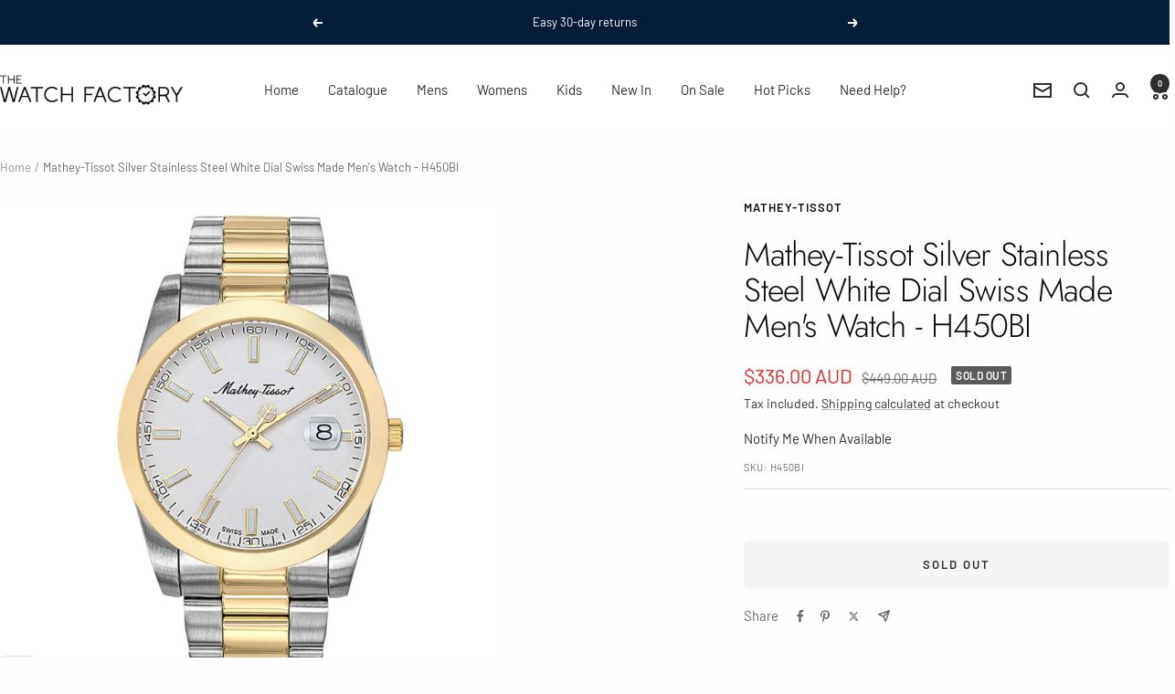

--- FILE ---
content_type: text/html; charset=utf-8
request_url: https://watchfactory.com.au/products/h450bi
body_size: 44633
content:
<!doctype html><html class="no-js" lang="en" dir="ltr">
  <head>
    <!-- Global site tag (gtag.js) - Google Analytics -->
    <script async src="https://www.googletagmanager.com/gtag/js?id=G-NXVNBGTFSC"></script>
    <script>
      window.dataLayer = window.dataLayer || [];
      function gtag(){dataLayer.push(arguments);}
      gtag('js', new Date());

      gtag('config', 'G-NXVNBGTFSC');
    </script>
    <!-- Ended Tag for Google -->


    <meta charset="utf-8">
    <meta name="viewport" content="width=device-width, initial-scale=1.0, height=device-height, minimum-scale=1.0, maximum-scale=1.0">
    <meta name="theme-color" content="#ffffff">

    <title>Mathey-Tissot Silver Stainless Steel White Dial Swiss Made Men&#39;s Watch</title><meta name="description" content="In Stock | Buy Mathey-Tissot Watches online from The Watch Factory Australia with Free Express Delivery in Australia on orders over $100 &amp; 30 Day Returns | Shop Mathey-Tissot Watches for Men &amp; Women &amp; Get 5% Off your First Order | New Genuine Watches in Original Packaging | Checkout with Afterpay or Zip!"><link rel="canonical" href="https://watchfactory.com.au/products/h450bi"><link rel="shortcut icon" href="//watchfactory.com.au/cdn/shop/files/Favicon_96x96_White.png?v=1757039044&width=96" type="image/png"><link rel="preconnect" href="https://cdn.shopify.com">
    <link rel="dns-prefetch" href="https://productreviews.shopifycdn.com">
    <link rel="dns-prefetch" href="https://www.google-analytics.com"><link rel="preconnect" href="https://fonts.shopifycdn.com" crossorigin><link rel="preload" as="style" href="//watchfactory.com.au/cdn/shop/t/129/assets/theme.css?v=63478811914582994961757891108">
    <link rel="preload" as="script" href="//watchfactory.com.au/cdn/shop/t/129/assets/vendor.js?v=32643890569905814191757891108">
    <link rel="preload" as="script" href="//watchfactory.com.au/cdn/shop/t/129/assets/theme.js?v=13336148083894211201757891108"><link rel="preload" as="fetch" href="/products/h450bi.js" crossorigin><link rel="preload" as="script" href="//watchfactory.com.au/cdn/shop/t/129/assets/flickity.js?v=176646718982628074891757891108"><meta property="og:type" content="product">
  <meta property="og:title" content="Mathey-Tissot Silver Stainless Steel White Dial Swiss Made Men&#39;s Watch - H450BI">
  <meta property="product:price:amount" content="336.00">
  <meta property="product:price:currency" content="AUD">
  <meta property="product:availability" content="out of stock"><meta property="og:image" content="http://watchfactory.com.au/cdn/shop/products/H450BI-img1.jpg?v=1674060811&width=1024">
  <meta property="og:image:secure_url" content="https://watchfactory.com.au/cdn/shop/products/H450BI-img1.jpg?v=1674060811&width=1024">
  <meta property="og:image:width" content="2048">
  <meta property="og:image:height" content="2048"><meta property="og:description" content="In Stock | Buy Mathey-Tissot Watches online from The Watch Factory Australia with Free Express Delivery in Australia on orders over $100 &amp; 30 Day Returns | Shop Mathey-Tissot Watches for Men &amp; Women &amp; Get 5% Off your First Order | New Genuine Watches in Original Packaging | Checkout with Afterpay or Zip!"><meta property="og:url" content="https://watchfactory.com.au/products/h450bi">
<meta property="og:site_name" content="The Watch Factory Australia"><meta name="twitter:card" content="summary"><meta name="twitter:title" content="Mathey-Tissot Silver Stainless Steel White Dial Swiss Made Men&#39;s Watch - H450BI">
  <meta name="twitter:description" content="SKU: H450BI Movement Type: Quartz Case Diameter: 40 mm  Case Thickness: 11 mm  Case Material: Stainless Steel 316L - Bicolor (Steel - YG) Crystal Material: Mineral Dial Colour: White Strap Material: Stainless Steel Water Resistance: 5 ATM Warranty: 2 Year International Manufacturer&#39;s Warranty"><meta name="twitter:image" content="https://watchfactory.com.au/cdn/shop/products/H450BI-img1.jpg?v=1674060811&width=1200">
  <meta name="twitter:image:alt" content="">
    <script type="application/ld+json">{"@context":"http:\/\/schema.org\/","@id":"\/products\/h450bi#product","@type":"Product","brand":{"@type":"Brand","name":"Mathey-Tissot"},"category":"Watches","description":"SKU: H450BI Movement Type: Quartz Case Diameter: 40 mm  Case Thickness: 11 mm  Case Material: Stainless Steel 316L - Bicolor (Steel - YG) Crystal Material: Mineral Dial Colour: White Strap Material: Stainless Steel Water Resistance: 5 ATM Warranty: 2 Year International Manufacturer's Warranty","gtin":"7640179255240","image":"https:\/\/watchfactory.com.au\/cdn\/shop\/products\/H450BI-img1.jpg?v=1674060811\u0026width=1920","name":"Mathey-Tissot Silver Stainless Steel White Dial Swiss Made Men's Watch - H450BI","offers":{"@id":"\/products\/h450bi?variant=33055071961170#offer","@type":"Offer","availability":"http:\/\/schema.org\/OutOfStock","price":"336.00","priceCurrency":"AUD","url":"https:\/\/watchfactory.com.au\/products\/h450bi?variant=33055071961170"},"sku":"H450BI","url":"https:\/\/watchfactory.com.au\/products\/h450bi"}</script><script type="application/ld+json">
  {
    "@context": "https://schema.org",
    "@type": "BreadcrumbList",
    "itemListElement": [{
        "@type": "ListItem",
        "position": 1,
        "name": "Home",
        "item": "https://watchfactory.com.au"
      },{
            "@type": "ListItem",
            "position": 2,
            "name": "Mathey-Tissot Silver Stainless Steel White Dial Swiss Made Men's Watch - H450BI",
            "item": "https://watchfactory.com.au/products/h450bi"
          }]
  }
</script>
    <link rel="preload" href="//watchfactory.com.au/cdn/fonts/jost/jost_n3.a5df7448b5b8c9a76542f085341dff794ff2a59d.woff2" as="font" type="font/woff2" crossorigin><link rel="preload" href="//watchfactory.com.au/cdn/fonts/barlow/barlow_n4.038c60d7ea9ddb238b2f64ba6f463ba6c0b5e5ad.woff2" as="font" type="font/woff2" crossorigin><style>
  /* Typography (heading) */
  @font-face {
  font-family: Jost;
  font-weight: 300;
  font-style: normal;
  font-display: swap;
  src: url("//watchfactory.com.au/cdn/fonts/jost/jost_n3.a5df7448b5b8c9a76542f085341dff794ff2a59d.woff2") format("woff2"),
       url("//watchfactory.com.au/cdn/fonts/jost/jost_n3.882941f5a26d0660f7dd135c08afc57fc6939a07.woff") format("woff");
}

@font-face {
  font-family: Jost;
  font-weight: 300;
  font-style: italic;
  font-display: swap;
  src: url("//watchfactory.com.au/cdn/fonts/jost/jost_i3.8d4e97d98751190bb5824cdb405ec5b0049a74c0.woff2") format("woff2"),
       url("//watchfactory.com.au/cdn/fonts/jost/jost_i3.1b7a65a16099fd3de6fdf1255c696902ed952195.woff") format("woff");
}

/* Typography (body) */
  @font-face {
  font-family: Barlow;
  font-weight: 400;
  font-style: normal;
  font-display: swap;
  src: url("//watchfactory.com.au/cdn/fonts/barlow/barlow_n4.038c60d7ea9ddb238b2f64ba6f463ba6c0b5e5ad.woff2") format("woff2"),
       url("//watchfactory.com.au/cdn/fonts/barlow/barlow_n4.074a9f2b990b38aec7d56c68211821e455b6d075.woff") format("woff");
}

@font-face {
  font-family: Barlow;
  font-weight: 400;
  font-style: italic;
  font-display: swap;
  src: url("//watchfactory.com.au/cdn/fonts/barlow/barlow_i4.8c59b6445f83f078b3520bad98b24d859431b377.woff2") format("woff2"),
       url("//watchfactory.com.au/cdn/fonts/barlow/barlow_i4.bf7e6d69237bd02188410034976892368fd014c0.woff") format("woff");
}

@font-face {
  font-family: Barlow;
  font-weight: 600;
  font-style: normal;
  font-display: swap;
  src: url("//watchfactory.com.au/cdn/fonts/barlow/barlow_n6.329f582a81f63f125e63c20a5a80ae9477df68e1.woff2") format("woff2"),
       url("//watchfactory.com.au/cdn/fonts/barlow/barlow_n6.0163402e36247bcb8b02716880d0b39568412e9e.woff") format("woff");
}

@font-face {
  font-family: Barlow;
  font-weight: 600;
  font-style: italic;
  font-display: swap;
  src: url("//watchfactory.com.au/cdn/fonts/barlow/barlow_i6.5a22bd20fb27bad4d7674cc6e666fb9c77d813bb.woff2") format("woff2"),
       url("//watchfactory.com.au/cdn/fonts/barlow/barlow_i6.1c8787fcb59f3add01a87f21b38c7ef797e3b3a1.woff") format("woff");
}

:root {--heading-color: 13, 13, 13;
    --text-color: 46, 46, 46;
    --background: 255, 253, 253;
    --secondary-background: 245, 245, 245;
    --border-color: 224, 222, 222;
    --border-color-darker: 171, 170, 170;
    --success-color: 60, 110, 113;
    --success-background: 216, 224, 225;
    --error-color: 222, 42, 42;
    --error-background: 253, 238, 238;
    --primary-button-background: 5, 30, 56;
    --primary-button-text-color: 255, 255, 255;
    --secondary-button-background: 223, 223, 223;
    --secondary-button-text-color: 46, 46, 46;
    --product-star-rating: 246, 164, 41;
    --product-on-sale-accent: 222, 43, 43;
    --product-sold-out-accent: 91, 91, 91;
    --product-custom-label-background: 5, 30, 56;
    --product-custom-label-text-color: 255, 255, 255;
    --product-custom-label-2-background: 46, 158, 123;
    --product-custom-label-2-text-color: 255, 255, 255;
    --product-low-stock-text-color: 222, 43, 43;
    --product-in-stock-text-color: 46, 158, 123;
    --loading-bar-background: 46, 46, 46;

    /* We duplicate some "base" colors as root colors, which is useful to use on drawer elements or popover without. Those should not be overridden to avoid issues */
    --root-heading-color: 13, 13, 13;
    --root-text-color: 46, 46, 46;
    --root-background: 255, 253, 253;
    --root-border-color: 224, 222, 222;
    --root-primary-button-background: 5, 30, 56;
    --root-primary-button-text-color: 255, 255, 255;

    --base-font-size: 15px;
    --heading-font-family: Jost, sans-serif;
    --heading-font-weight: 300;
    --heading-font-style: normal;
    --heading-text-transform: normal;
    --text-font-family: Barlow, sans-serif;
    --text-font-weight: 400;
    --text-font-style: normal;
    --text-font-bold-weight: 600;

    /* Typography (font size) */
    --heading-xxsmall-font-size: 11px;
    --heading-xsmall-font-size: 11px;
    --heading-small-font-size: 12px;
    --heading-large-font-size: 36px;
    --heading-h1-font-size: 36px;
    --heading-h2-font-size: 30px;
    --heading-h3-font-size: 26px;
    --heading-h4-font-size: 24px;
    --heading-h5-font-size: 20px;
    --heading-h6-font-size: 16px;

    /* Control the look and feel of the theme by changing radius of various elements */
    --button-border-radius: 6px;
    --block-border-radius: 8px;
    --block-border-radius-reduced: 4px;
    --color-swatch-border-radius: 0px;

    /* Button size */
    --button-height: 48px;
    --button-small-height: 40px;

    /* Form related */
    --form-input-field-height: 48px;
    --form-input-gap: 16px;
    --form-submit-margin: 24px;

    /* Product listing related variables */
    --product-list-block-spacing: 32px;

    /* Video related */
    --play-button-background: 255, 253, 253;
    --play-button-arrow: 46, 46, 46;

    /* RTL support */
    --transform-logical-flip: 1;
    --transform-origin-start: left;
    --transform-origin-end: right;

    /* Other */
    --zoom-cursor-svg-url: url(//watchfactory.com.au/cdn/shop/t/129/assets/zoom-cursor.svg?v=43013454639821210731757891108);
    --arrow-right-svg-url: url(//watchfactory.com.au/cdn/shop/t/129/assets/arrow-right.svg?v=60870638587498665381757891108);
    --arrow-left-svg-url: url(//watchfactory.com.au/cdn/shop/t/129/assets/arrow-left.svg?v=39431327866290484971757891108);

    /* Some useful variables that we can reuse in our CSS. Some explanation are needed for some of them:
       - container-max-width-minus-gutters: represents the container max width without the edge gutters
       - container-outer-width: considering the screen width, represent all the space outside the container
       - container-outer-margin: same as container-outer-width but get set to 0 inside a container
       - container-inner-width: the effective space inside the container (minus gutters)
       - grid-column-width: represents the width of a single column of the grid
       - vertical-breather: this is a variable that defines the global "spacing" between sections, and inside the section
                            to create some "breath" and minimum spacing
     */
    --container-max-width: 1600px;
    --container-gutter: 24px;
    --container-max-width-minus-gutters: calc(var(--container-max-width) - (var(--container-gutter)) * 2);
    --container-outer-width: max(calc((100vw - var(--container-max-width-minus-gutters)) / 2), var(--container-gutter));
    --container-outer-margin: var(--container-outer-width);
    --container-inner-width: calc(100vw - var(--container-outer-width) * 2);

    --grid-column-count: 10;
    --grid-gap: 24px;
    --grid-column-width: calc((100vw - var(--container-outer-width) * 2 - var(--grid-gap) * (var(--grid-column-count) - 1)) / var(--grid-column-count));

    --vertical-breather: 28px;
    --vertical-breather-tight: 28px;

    /* Shopify related variables */
    --payment-terms-background-color: #fffdfd;
  }

  @media screen and (min-width: 741px) {
    :root {
      --container-gutter: 40px;
      --grid-column-count: 20;
      --vertical-breather: 40px;
      --vertical-breather-tight: 40px;

      /* Typography (font size) */
      --heading-xsmall-font-size: 12px;
      --heading-small-font-size: 13px;
      --heading-large-font-size: 52px;
      --heading-h1-font-size: 48px;
      --heading-h2-font-size: 38px;
      --heading-h3-font-size: 32px;
      --heading-h4-font-size: 24px;
      --heading-h5-font-size: 20px;
      --heading-h6-font-size: 18px;

      /* Form related */
      --form-input-field-height: 52px;
      --form-submit-margin: 32px;

      /* Button size */
      --button-height: 52px;
      --button-small-height: 44px;
    }
  }

  @media screen and (min-width: 1200px) {
    :root {
      --vertical-breather: 48px;
      --vertical-breather-tight: 48px;
      --product-list-block-spacing: 48px;

      /* Typography */
      --heading-large-font-size: 64px;
      --heading-h1-font-size: 56px;
      --heading-h2-font-size: 48px;
      --heading-h3-font-size: 36px;
      --heading-h4-font-size: 30px;
      --heading-h5-font-size: 24px;
      --heading-h6-font-size: 18px;
    }
  }

  @media screen and (min-width: 1600px) {
    :root {
      --vertical-breather: 48px;
      --vertical-breather-tight: 48px;
    }
  }
</style>
    <script>
  // This allows to expose several variables to the global scope, to be used in scripts
  window.themeVariables = {
    settings: {
      direction: "ltr",
      pageType: "product",
      cartCount: 0,
      moneyFormat: "${{amount}}",
      moneyWithCurrencyFormat: "${{amount}} AUD",
      showVendor: false,
      discountMode: "saving",
      currencyCodeEnabled: true,
      cartType: "drawer",
      cartCurrency: "AUD",
      mobileZoomFactor: 2.5
    },

    routes: {
      host: "watchfactory.com.au",
      rootUrl: "\/",
      rootUrlWithoutSlash: '',
      cartUrl: "\/cart",
      cartAddUrl: "\/cart\/add",
      cartChangeUrl: "\/cart\/change",
      searchUrl: "\/search",
      predictiveSearchUrl: "\/search\/suggest",
      productRecommendationsUrl: "\/recommendations\/products"
    },

    strings: {
      accessibilityDelete: "Delete",
      accessibilityClose: "Close",
      collectionSoldOut: "Sold out",
      collectionDiscount: "Save @savings@",
      productSalePrice: "Sale price",
      productRegularPrice: "Regular price",
      productFormUnavailable: "Unavailable",
      productFormSoldOut: "Sold out",
      productFormPreOrder: "Pre-order",
      productFormAddToCart: "Add to cart",
      searchNoResults: "No results could be found.",
      searchNewSearch: "New search",
      searchProducts: "Products",
      searchArticles: "Journal",
      searchPages: "Pages",
      searchCollections: "Collections",
      cartViewCart: "View cart",
      cartItemAdded: "Item added to your cart!",
      cartItemAddedShort: "Added to your cart!",
      cartAddOrderNote: "Add order note",
      cartEditOrderNote: "Edit order note",
      shippingEstimatorNoResults: "Sorry, we do not ship to your address.",
      shippingEstimatorOneResult: "There is one shipping rate for your address:",
      shippingEstimatorMultipleResults: "There are several shipping rates for your address:",
      shippingEstimatorError: "One or more error occurred while retrieving shipping rates:"
    },

    libs: {
      flickity: "\/\/watchfactory.com.au\/cdn\/shop\/t\/129\/assets\/flickity.js?v=176646718982628074891757891108",
      photoswipe: "\/\/watchfactory.com.au\/cdn\/shop\/t\/129\/assets\/photoswipe.js?v=132268647426145925301757891108",
      qrCode: "\/\/watchfactory.com.au\/cdn\/shopifycloud\/storefront\/assets\/themes_support\/vendor\/qrcode-3f2b403b.js"
    },

    breakpoints: {
      phone: 'screen and (max-width: 740px)',
      tablet: 'screen and (min-width: 741px) and (max-width: 999px)',
      tabletAndUp: 'screen and (min-width: 741px)',
      pocket: 'screen and (max-width: 999px)',
      lap: 'screen and (min-width: 1000px) and (max-width: 1199px)',
      lapAndUp: 'screen and (min-width: 1000px)',
      desktop: 'screen and (min-width: 1200px)',
      wide: 'screen and (min-width: 1400px)'
    }
  };

  window.addEventListener('pageshow', async () => {
    const cartContent = await (await fetch(`${window.themeVariables.routes.cartUrl}.js`, {cache: 'reload'})).json();
    document.documentElement.dispatchEvent(new CustomEvent('cart:refresh', {detail: {cart: cartContent}}));
  });

  if ('noModule' in HTMLScriptElement.prototype) {
    // Old browsers (like IE) that does not support module will be considered as if not executing JS at all
    document.documentElement.className = document.documentElement.className.replace('no-js', 'js');

    requestAnimationFrame(() => {
      const viewportHeight = (window.visualViewport ? window.visualViewport.height : document.documentElement.clientHeight);
      document.documentElement.style.setProperty('--window-height',viewportHeight + 'px');
    });
  }// We save the product ID in local storage to be eventually used for recently viewed section
    try {
      const items = JSON.parse(localStorage.getItem('theme:recently-viewed-products') || '[]');

      // We check if the current product already exists, and if it does not, we add it at the start
      if (!items.includes(4857353109586)) {
        items.unshift(4857353109586);
      }

      localStorage.setItem('theme:recently-viewed-products', JSON.stringify(items.slice(0, 20)));
    } catch (e) {
      // Safari in private mode does not allow setting item, we silently fail
    }</script>

    <link rel="stylesheet" href="//watchfactory.com.au/cdn/shop/t/129/assets/theme.css?v=63478811914582994961757891108">

    <script src="//watchfactory.com.au/cdn/shop/t/129/assets/vendor.js?v=32643890569905814191757891108" defer></script>
    <script src="//watchfactory.com.au/cdn/shop/t/129/assets/theme.js?v=13336148083894211201757891108" defer></script>
    <script src="//watchfactory.com.au/cdn/shop/t/129/assets/custom.js?v=167639537848865775061757891108" defer></script>

    <script>window.performance && window.performance.mark && window.performance.mark('shopify.content_for_header.start');</script><meta name="facebook-domain-verification" content="jvy5wsl4o2oxdu0g7jbnn4e2v7eltc">
<meta name="facebook-domain-verification" content="noc61cxtwhjv7o22x14c0hyfr0vsjw">
<meta name="google-site-verification" content="J--NJXdtDC6BiFFA7ApfXxQvJOUuoL6hx8dNWhA5yBI">
<meta id="shopify-digital-wallet" name="shopify-digital-wallet" content="/19029663/digital_wallets/dialog">
<meta name="shopify-checkout-api-token" content="a3af6b42d0fbd52b33961322fbed11e6">
<meta id="in-context-paypal-metadata" data-shop-id="19029663" data-venmo-supported="false" data-environment="production" data-locale="en_US" data-paypal-v4="true" data-currency="AUD">
<link rel="alternate" type="application/json+oembed" href="https://watchfactory.com.au/products/h450bi.oembed">
<script async="async" src="/checkouts/internal/preloads.js?locale=en-AU"></script>
<link rel="preconnect" href="https://shop.app" crossorigin="anonymous">
<script async="async" src="https://shop.app/checkouts/internal/preloads.js?locale=en-AU&shop_id=19029663" crossorigin="anonymous"></script>
<script id="apple-pay-shop-capabilities" type="application/json">{"shopId":19029663,"countryCode":"AU","currencyCode":"AUD","merchantCapabilities":["supports3DS"],"merchantId":"gid:\/\/shopify\/Shop\/19029663","merchantName":"The Watch Factory Australia","requiredBillingContactFields":["postalAddress","email","phone"],"requiredShippingContactFields":["postalAddress","email","phone"],"shippingType":"shipping","supportedNetworks":["visa","masterCard","amex","jcb"],"total":{"type":"pending","label":"The Watch Factory Australia","amount":"1.00"},"shopifyPaymentsEnabled":true,"supportsSubscriptions":true}</script>
<script id="shopify-features" type="application/json">{"accessToken":"a3af6b42d0fbd52b33961322fbed11e6","betas":["rich-media-storefront-analytics"],"domain":"watchfactory.com.au","predictiveSearch":true,"shopId":19029663,"locale":"en"}</script>
<script>var Shopify = Shopify || {};
Shopify.shop = "the-watch-stop-australia.myshopify.com";
Shopify.locale = "en";
Shopify.currency = {"active":"AUD","rate":"1.0"};
Shopify.country = "AU";
Shopify.theme = {"name":"Quartz Initial Coded GA4","id":128189104210,"schema_name":"Focal","schema_version":"12.7.1","theme_store_id":714,"role":"main"};
Shopify.theme.handle = "null";
Shopify.theme.style = {"id":null,"handle":null};
Shopify.cdnHost = "watchfactory.com.au/cdn";
Shopify.routes = Shopify.routes || {};
Shopify.routes.root = "/";</script>
<script type="module">!function(o){(o.Shopify=o.Shopify||{}).modules=!0}(window);</script>
<script>!function(o){function n(){var o=[];function n(){o.push(Array.prototype.slice.apply(arguments))}return n.q=o,n}var t=o.Shopify=o.Shopify||{};t.loadFeatures=n(),t.autoloadFeatures=n()}(window);</script>
<script>
  window.ShopifyPay = window.ShopifyPay || {};
  window.ShopifyPay.apiHost = "shop.app\/pay";
  window.ShopifyPay.redirectState = null;
</script>
<script id="shop-js-analytics" type="application/json">{"pageType":"product"}</script>
<script defer="defer" async type="module" src="//watchfactory.com.au/cdn/shopifycloud/shop-js/modules/v2/client.init-shop-cart-sync_BN7fPSNr.en.esm.js"></script>
<script defer="defer" async type="module" src="//watchfactory.com.au/cdn/shopifycloud/shop-js/modules/v2/chunk.common_Cbph3Kss.esm.js"></script>
<script defer="defer" async type="module" src="//watchfactory.com.au/cdn/shopifycloud/shop-js/modules/v2/chunk.modal_DKumMAJ1.esm.js"></script>
<script type="module">
  await import("//watchfactory.com.au/cdn/shopifycloud/shop-js/modules/v2/client.init-shop-cart-sync_BN7fPSNr.en.esm.js");
await import("//watchfactory.com.au/cdn/shopifycloud/shop-js/modules/v2/chunk.common_Cbph3Kss.esm.js");
await import("//watchfactory.com.au/cdn/shopifycloud/shop-js/modules/v2/chunk.modal_DKumMAJ1.esm.js");

  window.Shopify.SignInWithShop?.initShopCartSync?.({"fedCMEnabled":true,"windoidEnabled":true});

</script>
<script>
  window.Shopify = window.Shopify || {};
  if (!window.Shopify.featureAssets) window.Shopify.featureAssets = {};
  window.Shopify.featureAssets['shop-js'] = {"shop-cart-sync":["modules/v2/client.shop-cart-sync_CJVUk8Jm.en.esm.js","modules/v2/chunk.common_Cbph3Kss.esm.js","modules/v2/chunk.modal_DKumMAJ1.esm.js"],"init-fed-cm":["modules/v2/client.init-fed-cm_7Fvt41F4.en.esm.js","modules/v2/chunk.common_Cbph3Kss.esm.js","modules/v2/chunk.modal_DKumMAJ1.esm.js"],"init-shop-email-lookup-coordinator":["modules/v2/client.init-shop-email-lookup-coordinator_Cc088_bR.en.esm.js","modules/v2/chunk.common_Cbph3Kss.esm.js","modules/v2/chunk.modal_DKumMAJ1.esm.js"],"init-windoid":["modules/v2/client.init-windoid_hPopwJRj.en.esm.js","modules/v2/chunk.common_Cbph3Kss.esm.js","modules/v2/chunk.modal_DKumMAJ1.esm.js"],"shop-button":["modules/v2/client.shop-button_B0jaPSNF.en.esm.js","modules/v2/chunk.common_Cbph3Kss.esm.js","modules/v2/chunk.modal_DKumMAJ1.esm.js"],"shop-cash-offers":["modules/v2/client.shop-cash-offers_DPIskqss.en.esm.js","modules/v2/chunk.common_Cbph3Kss.esm.js","modules/v2/chunk.modal_DKumMAJ1.esm.js"],"shop-toast-manager":["modules/v2/client.shop-toast-manager_CK7RT69O.en.esm.js","modules/v2/chunk.common_Cbph3Kss.esm.js","modules/v2/chunk.modal_DKumMAJ1.esm.js"],"init-shop-cart-sync":["modules/v2/client.init-shop-cart-sync_BN7fPSNr.en.esm.js","modules/v2/chunk.common_Cbph3Kss.esm.js","modules/v2/chunk.modal_DKumMAJ1.esm.js"],"init-customer-accounts-sign-up":["modules/v2/client.init-customer-accounts-sign-up_CfPf4CXf.en.esm.js","modules/v2/client.shop-login-button_DeIztwXF.en.esm.js","modules/v2/chunk.common_Cbph3Kss.esm.js","modules/v2/chunk.modal_DKumMAJ1.esm.js"],"pay-button":["modules/v2/client.pay-button_CgIwFSYN.en.esm.js","modules/v2/chunk.common_Cbph3Kss.esm.js","modules/v2/chunk.modal_DKumMAJ1.esm.js"],"init-customer-accounts":["modules/v2/client.init-customer-accounts_DQ3x16JI.en.esm.js","modules/v2/client.shop-login-button_DeIztwXF.en.esm.js","modules/v2/chunk.common_Cbph3Kss.esm.js","modules/v2/chunk.modal_DKumMAJ1.esm.js"],"avatar":["modules/v2/client.avatar_BTnouDA3.en.esm.js"],"init-shop-for-new-customer-accounts":["modules/v2/client.init-shop-for-new-customer-accounts_CsZy_esa.en.esm.js","modules/v2/client.shop-login-button_DeIztwXF.en.esm.js","modules/v2/chunk.common_Cbph3Kss.esm.js","modules/v2/chunk.modal_DKumMAJ1.esm.js"],"shop-follow-button":["modules/v2/client.shop-follow-button_BRMJjgGd.en.esm.js","modules/v2/chunk.common_Cbph3Kss.esm.js","modules/v2/chunk.modal_DKumMAJ1.esm.js"],"checkout-modal":["modules/v2/client.checkout-modal_B9Drz_yf.en.esm.js","modules/v2/chunk.common_Cbph3Kss.esm.js","modules/v2/chunk.modal_DKumMAJ1.esm.js"],"shop-login-button":["modules/v2/client.shop-login-button_DeIztwXF.en.esm.js","modules/v2/chunk.common_Cbph3Kss.esm.js","modules/v2/chunk.modal_DKumMAJ1.esm.js"],"lead-capture":["modules/v2/client.lead-capture_DXYzFM3R.en.esm.js","modules/v2/chunk.common_Cbph3Kss.esm.js","modules/v2/chunk.modal_DKumMAJ1.esm.js"],"shop-login":["modules/v2/client.shop-login_CA5pJqmO.en.esm.js","modules/v2/chunk.common_Cbph3Kss.esm.js","modules/v2/chunk.modal_DKumMAJ1.esm.js"],"payment-terms":["modules/v2/client.payment-terms_BxzfvcZJ.en.esm.js","modules/v2/chunk.common_Cbph3Kss.esm.js","modules/v2/chunk.modal_DKumMAJ1.esm.js"]};
</script>
<script>(function() {
  var isLoaded = false;
  function asyncLoad() {
    if (isLoaded) return;
    isLoaded = true;
    var urls = ["https:\/\/ecommplugins-scripts.trustpilot.com\/v2.1\/js\/header.min.js?settings=eyJrZXkiOiJTb25JQ0hQUDlMSjR3TldpIiwicyI6InNrdSJ9\u0026v=2.5\u0026shop=the-watch-stop-australia.myshopify.com","https:\/\/ecommplugins-trustboxsettings.trustpilot.com\/the-watch-stop-australia.myshopify.com.js?settings=1677561705482\u0026shop=the-watch-stop-australia.myshopify.com","https:\/\/widget.trustpilot.com\/bootstrap\/v5\/tp.widget.sync.bootstrap.min.js?shop=the-watch-stop-australia.myshopify.com","https:\/\/cdn.recovermycart.com\/scripts\/keepcart\/CartJS.min.js?shop=the-watch-stop-australia.myshopify.com\u0026shop=the-watch-stop-australia.myshopify.com"];
    for (var i = 0; i < urls.length; i++) {
      var s = document.createElement('script');
      s.type = 'text/javascript';
      s.async = true;
      s.src = urls[i];
      var x = document.getElementsByTagName('script')[0];
      x.parentNode.insertBefore(s, x);
    }
  };
  if(window.attachEvent) {
    window.attachEvent('onload', asyncLoad);
  } else {
    window.addEventListener('load', asyncLoad, false);
  }
})();</script>
<script id="__st">var __st={"a":19029663,"offset":39600,"reqid":"1be4b6f5-50e2-4dcd-954a-35732adbe224-1769905207","pageurl":"watchfactory.com.au\/products\/h450bi","u":"6c54b8d1fd59","p":"product","rtyp":"product","rid":4857353109586};</script>
<script>window.ShopifyPaypalV4VisibilityTracking = true;</script>
<script id="captcha-bootstrap">!function(){'use strict';const t='contact',e='account',n='new_comment',o=[[t,t],['blogs',n],['comments',n],[t,'customer']],c=[[e,'customer_login'],[e,'guest_login'],[e,'recover_customer_password'],[e,'create_customer']],r=t=>t.map((([t,e])=>`form[action*='/${t}']:not([data-nocaptcha='true']) input[name='form_type'][value='${e}']`)).join(','),a=t=>()=>t?[...document.querySelectorAll(t)].map((t=>t.form)):[];function s(){const t=[...o],e=r(t);return a(e)}const i='password',u='form_key',d=['recaptcha-v3-token','g-recaptcha-response','h-captcha-response',i],f=()=>{try{return window.sessionStorage}catch{return}},m='__shopify_v',_=t=>t.elements[u];function p(t,e,n=!1){try{const o=window.sessionStorage,c=JSON.parse(o.getItem(e)),{data:r}=function(t){const{data:e,action:n}=t;return t[m]||n?{data:e,action:n}:{data:t,action:n}}(c);for(const[e,n]of Object.entries(r))t.elements[e]&&(t.elements[e].value=n);n&&o.removeItem(e)}catch(o){console.error('form repopulation failed',{error:o})}}const l='form_type',E='cptcha';function T(t){t.dataset[E]=!0}const w=window,h=w.document,L='Shopify',v='ce_forms',y='captcha';let A=!1;((t,e)=>{const n=(g='f06e6c50-85a8-45c8-87d0-21a2b65856fe',I='https://cdn.shopify.com/shopifycloud/storefront-forms-hcaptcha/ce_storefront_forms_captcha_hcaptcha.v1.5.2.iife.js',D={infoText:'Protected by hCaptcha',privacyText:'Privacy',termsText:'Terms'},(t,e,n)=>{const o=w[L][v],c=o.bindForm;if(c)return c(t,g,e,D).then(n);var r;o.q.push([[t,g,e,D],n]),r=I,A||(h.body.append(Object.assign(h.createElement('script'),{id:'captcha-provider',async:!0,src:r})),A=!0)});var g,I,D;w[L]=w[L]||{},w[L][v]=w[L][v]||{},w[L][v].q=[],w[L][y]=w[L][y]||{},w[L][y].protect=function(t,e){n(t,void 0,e),T(t)},Object.freeze(w[L][y]),function(t,e,n,w,h,L){const[v,y,A,g]=function(t,e,n){const i=e?o:[],u=t?c:[],d=[...i,...u],f=r(d),m=r(i),_=r(d.filter((([t,e])=>n.includes(e))));return[a(f),a(m),a(_),s()]}(w,h,L),I=t=>{const e=t.target;return e instanceof HTMLFormElement?e:e&&e.form},D=t=>v().includes(t);t.addEventListener('submit',(t=>{const e=I(t);if(!e)return;const n=D(e)&&!e.dataset.hcaptchaBound&&!e.dataset.recaptchaBound,o=_(e),c=g().includes(e)&&(!o||!o.value);(n||c)&&t.preventDefault(),c&&!n&&(function(t){try{if(!f())return;!function(t){const e=f();if(!e)return;const n=_(t);if(!n)return;const o=n.value;o&&e.removeItem(o)}(t);const e=Array.from(Array(32),(()=>Math.random().toString(36)[2])).join('');!function(t,e){_(t)||t.append(Object.assign(document.createElement('input'),{type:'hidden',name:u})),t.elements[u].value=e}(t,e),function(t,e){const n=f();if(!n)return;const o=[...t.querySelectorAll(`input[type='${i}']`)].map((({name:t})=>t)),c=[...d,...o],r={};for(const[a,s]of new FormData(t).entries())c.includes(a)||(r[a]=s);n.setItem(e,JSON.stringify({[m]:1,action:t.action,data:r}))}(t,e)}catch(e){console.error('failed to persist form',e)}}(e),e.submit())}));const S=(t,e)=>{t&&!t.dataset[E]&&(n(t,e.some((e=>e===t))),T(t))};for(const o of['focusin','change'])t.addEventListener(o,(t=>{const e=I(t);D(e)&&S(e,y())}));const B=e.get('form_key'),M=e.get(l),P=B&&M;t.addEventListener('DOMContentLoaded',(()=>{const t=y();if(P)for(const e of t)e.elements[l].value===M&&p(e,B);[...new Set([...A(),...v().filter((t=>'true'===t.dataset.shopifyCaptcha))])].forEach((e=>S(e,t)))}))}(h,new URLSearchParams(w.location.search),n,t,e,['guest_login'])})(!0,!0)}();</script>
<script integrity="sha256-4kQ18oKyAcykRKYeNunJcIwy7WH5gtpwJnB7kiuLZ1E=" data-source-attribution="shopify.loadfeatures" defer="defer" src="//watchfactory.com.au/cdn/shopifycloud/storefront/assets/storefront/load_feature-a0a9edcb.js" crossorigin="anonymous"></script>
<script crossorigin="anonymous" defer="defer" src="//watchfactory.com.au/cdn/shopifycloud/storefront/assets/shopify_pay/storefront-65b4c6d7.js?v=20250812"></script>
<script data-source-attribution="shopify.dynamic_checkout.dynamic.init">var Shopify=Shopify||{};Shopify.PaymentButton=Shopify.PaymentButton||{isStorefrontPortableWallets:!0,init:function(){window.Shopify.PaymentButton.init=function(){};var t=document.createElement("script");t.src="https://watchfactory.com.au/cdn/shopifycloud/portable-wallets/latest/portable-wallets.en.js",t.type="module",document.head.appendChild(t)}};
</script>
<script data-source-attribution="shopify.dynamic_checkout.buyer_consent">
  function portableWalletsHideBuyerConsent(e){var t=document.getElementById("shopify-buyer-consent"),n=document.getElementById("shopify-subscription-policy-button");t&&n&&(t.classList.add("hidden"),t.setAttribute("aria-hidden","true"),n.removeEventListener("click",e))}function portableWalletsShowBuyerConsent(e){var t=document.getElementById("shopify-buyer-consent"),n=document.getElementById("shopify-subscription-policy-button");t&&n&&(t.classList.remove("hidden"),t.removeAttribute("aria-hidden"),n.addEventListener("click",e))}window.Shopify?.PaymentButton&&(window.Shopify.PaymentButton.hideBuyerConsent=portableWalletsHideBuyerConsent,window.Shopify.PaymentButton.showBuyerConsent=portableWalletsShowBuyerConsent);
</script>
<script>
  function portableWalletsCleanup(e){e&&e.src&&console.error("Failed to load portable wallets script "+e.src);var t=document.querySelectorAll("shopify-accelerated-checkout .shopify-payment-button__skeleton, shopify-accelerated-checkout-cart .wallet-cart-button__skeleton"),e=document.getElementById("shopify-buyer-consent");for(let e=0;e<t.length;e++)t[e].remove();e&&e.remove()}function portableWalletsNotLoadedAsModule(e){e instanceof ErrorEvent&&"string"==typeof e.message&&e.message.includes("import.meta")&&"string"==typeof e.filename&&e.filename.includes("portable-wallets")&&(window.removeEventListener("error",portableWalletsNotLoadedAsModule),window.Shopify.PaymentButton.failedToLoad=e,"loading"===document.readyState?document.addEventListener("DOMContentLoaded",window.Shopify.PaymentButton.init):window.Shopify.PaymentButton.init())}window.addEventListener("error",portableWalletsNotLoadedAsModule);
</script>

<script type="module" src="https://watchfactory.com.au/cdn/shopifycloud/portable-wallets/latest/portable-wallets.en.js" onError="portableWalletsCleanup(this)" crossorigin="anonymous"></script>
<script nomodule>
  document.addEventListener("DOMContentLoaded", portableWalletsCleanup);
</script>

<link id="shopify-accelerated-checkout-styles" rel="stylesheet" media="screen" href="https://watchfactory.com.au/cdn/shopifycloud/portable-wallets/latest/accelerated-checkout-backwards-compat.css" crossorigin="anonymous">
<style id="shopify-accelerated-checkout-cart">
        #shopify-buyer-consent {
  margin-top: 1em;
  display: inline-block;
  width: 100%;
}

#shopify-buyer-consent.hidden {
  display: none;
}

#shopify-subscription-policy-button {
  background: none;
  border: none;
  padding: 0;
  text-decoration: underline;
  font-size: inherit;
  cursor: pointer;
}

#shopify-subscription-policy-button::before {
  box-shadow: none;
}

      </style>

<script>window.performance && window.performance.mark && window.performance.mark('shopify.content_for_header.end');</script>
  <!-- BEGIN app block: shopify://apps/klaviyo-email-marketing-sms/blocks/klaviyo-onsite-embed/2632fe16-c075-4321-a88b-50b567f42507 -->












  <script async src="https://static.klaviyo.com/onsite/js/UvKy5X/klaviyo.js?company_id=UvKy5X"></script>
  <script>!function(){if(!window.klaviyo){window._klOnsite=window._klOnsite||[];try{window.klaviyo=new Proxy({},{get:function(n,i){return"push"===i?function(){var n;(n=window._klOnsite).push.apply(n,arguments)}:function(){for(var n=arguments.length,o=new Array(n),w=0;w<n;w++)o[w]=arguments[w];var t="function"==typeof o[o.length-1]?o.pop():void 0,e=new Promise((function(n){window._klOnsite.push([i].concat(o,[function(i){t&&t(i),n(i)}]))}));return e}}})}catch(n){window.klaviyo=window.klaviyo||[],window.klaviyo.push=function(){var n;(n=window._klOnsite).push.apply(n,arguments)}}}}();</script>

  
    <script id="viewed_product">
      if (item == null) {
        var _learnq = _learnq || [];

        var MetafieldReviews = null
        var MetafieldYotpoRating = null
        var MetafieldYotpoCount = null
        var MetafieldLooxRating = null
        var MetafieldLooxCount = null
        var okendoProduct = null
        var okendoProductReviewCount = null
        var okendoProductReviewAverageValue = null
        try {
          // The following fields are used for Customer Hub recently viewed in order to add reviews.
          // This information is not part of __kla_viewed. Instead, it is part of __kla_viewed_reviewed_items
          MetafieldReviews = {};
          MetafieldYotpoRating = null
          MetafieldYotpoCount = null
          MetafieldLooxRating = null
          MetafieldLooxCount = null

          okendoProduct = null
          // If the okendo metafield is not legacy, it will error, which then requires the new json formatted data
          if (okendoProduct && 'error' in okendoProduct) {
            okendoProduct = null
          }
          okendoProductReviewCount = okendoProduct ? okendoProduct.reviewCount : null
          okendoProductReviewAverageValue = okendoProduct ? okendoProduct.reviewAverageValue : null
        } catch (error) {
          console.error('Error in Klaviyo onsite reviews tracking:', error);
        }

        var item = {
          Name: "Mathey-Tissot Silver Stainless Steel White Dial Swiss Made Men's Watch - H450BI",
          ProductID: 4857353109586,
          Categories: ["No Inventory Stocks"],
          ImageURL: "https://watchfactory.com.au/cdn/shop/products/H450BI-img1_grande.jpg?v=1674060811",
          URL: "https://watchfactory.com.au/products/h450bi",
          Brand: "Mathey-Tissot",
          Price: "$336.00",
          Value: "336.00",
          CompareAtPrice: "$449.00"
        };
        _learnq.push(['track', 'Viewed Product', item]);
        _learnq.push(['trackViewedItem', {
          Title: item.Name,
          ItemId: item.ProductID,
          Categories: item.Categories,
          ImageUrl: item.ImageURL,
          Url: item.URL,
          Metadata: {
            Brand: item.Brand,
            Price: item.Price,
            Value: item.Value,
            CompareAtPrice: item.CompareAtPrice
          },
          metafields:{
            reviews: MetafieldReviews,
            yotpo:{
              rating: MetafieldYotpoRating,
              count: MetafieldYotpoCount,
            },
            loox:{
              rating: MetafieldLooxRating,
              count: MetafieldLooxCount,
            },
            okendo: {
              rating: okendoProductReviewAverageValue,
              count: okendoProductReviewCount,
            }
          }
        }]);
      }
    </script>
  




  <script>
    window.klaviyoReviewsProductDesignMode = false
  </script>







<!-- END app block --><link href="https://cdn.shopify.com/extensions/21278b5d-8962-4657-bb2f-ae69795e84c7/covet-instagram-feed-reviews-10/assets/covet-pics-app-block.css" rel="stylesheet" type="text/css" media="all">
<link href="https://monorail-edge.shopifysvc.com" rel="dns-prefetch">
<script>(function(){if ("sendBeacon" in navigator && "performance" in window) {try {var session_token_from_headers = performance.getEntriesByType('navigation')[0].serverTiming.find(x => x.name == '_s').description;} catch {var session_token_from_headers = undefined;}var session_cookie_matches = document.cookie.match(/_shopify_s=([^;]*)/);var session_token_from_cookie = session_cookie_matches && session_cookie_matches.length === 2 ? session_cookie_matches[1] : "";var session_token = session_token_from_headers || session_token_from_cookie || "";function handle_abandonment_event(e) {var entries = performance.getEntries().filter(function(entry) {return /monorail-edge.shopifysvc.com/.test(entry.name);});if (!window.abandonment_tracked && entries.length === 0) {window.abandonment_tracked = true;var currentMs = Date.now();var navigation_start = performance.timing.navigationStart;var payload = {shop_id: 19029663,url: window.location.href,navigation_start,duration: currentMs - navigation_start,session_token,page_type: "product"};window.navigator.sendBeacon("https://monorail-edge.shopifysvc.com/v1/produce", JSON.stringify({schema_id: "online_store_buyer_site_abandonment/1.1",payload: payload,metadata: {event_created_at_ms: currentMs,event_sent_at_ms: currentMs}}));}}window.addEventListener('pagehide', handle_abandonment_event);}}());</script>
<script id="web-pixels-manager-setup">(function e(e,d,r,n,o){if(void 0===o&&(o={}),!Boolean(null===(a=null===(i=window.Shopify)||void 0===i?void 0:i.analytics)||void 0===a?void 0:a.replayQueue)){var i,a;window.Shopify=window.Shopify||{};var t=window.Shopify;t.analytics=t.analytics||{};var s=t.analytics;s.replayQueue=[],s.publish=function(e,d,r){return s.replayQueue.push([e,d,r]),!0};try{self.performance.mark("wpm:start")}catch(e){}var l=function(){var e={modern:/Edge?\/(1{2}[4-9]|1[2-9]\d|[2-9]\d{2}|\d{4,})\.\d+(\.\d+|)|Firefox\/(1{2}[4-9]|1[2-9]\d|[2-9]\d{2}|\d{4,})\.\d+(\.\d+|)|Chrom(ium|e)\/(9{2}|\d{3,})\.\d+(\.\d+|)|(Maci|X1{2}).+ Version\/(15\.\d+|(1[6-9]|[2-9]\d|\d{3,})\.\d+)([,.]\d+|)( \(\w+\)|)( Mobile\/\w+|) Safari\/|Chrome.+OPR\/(9{2}|\d{3,})\.\d+\.\d+|(CPU[ +]OS|iPhone[ +]OS|CPU[ +]iPhone|CPU IPhone OS|CPU iPad OS)[ +]+(15[._]\d+|(1[6-9]|[2-9]\d|\d{3,})[._]\d+)([._]\d+|)|Android:?[ /-](13[3-9]|1[4-9]\d|[2-9]\d{2}|\d{4,})(\.\d+|)(\.\d+|)|Android.+Firefox\/(13[5-9]|1[4-9]\d|[2-9]\d{2}|\d{4,})\.\d+(\.\d+|)|Android.+Chrom(ium|e)\/(13[3-9]|1[4-9]\d|[2-9]\d{2}|\d{4,})\.\d+(\.\d+|)|SamsungBrowser\/([2-9]\d|\d{3,})\.\d+/,legacy:/Edge?\/(1[6-9]|[2-9]\d|\d{3,})\.\d+(\.\d+|)|Firefox\/(5[4-9]|[6-9]\d|\d{3,})\.\d+(\.\d+|)|Chrom(ium|e)\/(5[1-9]|[6-9]\d|\d{3,})\.\d+(\.\d+|)([\d.]+$|.*Safari\/(?![\d.]+ Edge\/[\d.]+$))|(Maci|X1{2}).+ Version\/(10\.\d+|(1[1-9]|[2-9]\d|\d{3,})\.\d+)([,.]\d+|)( \(\w+\)|)( Mobile\/\w+|) Safari\/|Chrome.+OPR\/(3[89]|[4-9]\d|\d{3,})\.\d+\.\d+|(CPU[ +]OS|iPhone[ +]OS|CPU[ +]iPhone|CPU IPhone OS|CPU iPad OS)[ +]+(10[._]\d+|(1[1-9]|[2-9]\d|\d{3,})[._]\d+)([._]\d+|)|Android:?[ /-](13[3-9]|1[4-9]\d|[2-9]\d{2}|\d{4,})(\.\d+|)(\.\d+|)|Mobile Safari.+OPR\/([89]\d|\d{3,})\.\d+\.\d+|Android.+Firefox\/(13[5-9]|1[4-9]\d|[2-9]\d{2}|\d{4,})\.\d+(\.\d+|)|Android.+Chrom(ium|e)\/(13[3-9]|1[4-9]\d|[2-9]\d{2}|\d{4,})\.\d+(\.\d+|)|Android.+(UC? ?Browser|UCWEB|U3)[ /]?(15\.([5-9]|\d{2,})|(1[6-9]|[2-9]\d|\d{3,})\.\d+)\.\d+|SamsungBrowser\/(5\.\d+|([6-9]|\d{2,})\.\d+)|Android.+MQ{2}Browser\/(14(\.(9|\d{2,})|)|(1[5-9]|[2-9]\d|\d{3,})(\.\d+|))(\.\d+|)|K[Aa][Ii]OS\/(3\.\d+|([4-9]|\d{2,})\.\d+)(\.\d+|)/},d=e.modern,r=e.legacy,n=navigator.userAgent;return n.match(d)?"modern":n.match(r)?"legacy":"unknown"}(),u="modern"===l?"modern":"legacy",c=(null!=n?n:{modern:"",legacy:""})[u],f=function(e){return[e.baseUrl,"/wpm","/b",e.hashVersion,"modern"===e.buildTarget?"m":"l",".js"].join("")}({baseUrl:d,hashVersion:r,buildTarget:u}),m=function(e){var d=e.version,r=e.bundleTarget,n=e.surface,o=e.pageUrl,i=e.monorailEndpoint;return{emit:function(e){var a=e.status,t=e.errorMsg,s=(new Date).getTime(),l=JSON.stringify({metadata:{event_sent_at_ms:s},events:[{schema_id:"web_pixels_manager_load/3.1",payload:{version:d,bundle_target:r,page_url:o,status:a,surface:n,error_msg:t},metadata:{event_created_at_ms:s}}]});if(!i)return console&&console.warn&&console.warn("[Web Pixels Manager] No Monorail endpoint provided, skipping logging."),!1;try{return self.navigator.sendBeacon.bind(self.navigator)(i,l)}catch(e){}var u=new XMLHttpRequest;try{return u.open("POST",i,!0),u.setRequestHeader("Content-Type","text/plain"),u.send(l),!0}catch(e){return console&&console.warn&&console.warn("[Web Pixels Manager] Got an unhandled error while logging to Monorail."),!1}}}}({version:r,bundleTarget:l,surface:e.surface,pageUrl:self.location.href,monorailEndpoint:e.monorailEndpoint});try{o.browserTarget=l,function(e){var d=e.src,r=e.async,n=void 0===r||r,o=e.onload,i=e.onerror,a=e.sri,t=e.scriptDataAttributes,s=void 0===t?{}:t,l=document.createElement("script"),u=document.querySelector("head"),c=document.querySelector("body");if(l.async=n,l.src=d,a&&(l.integrity=a,l.crossOrigin="anonymous"),s)for(var f in s)if(Object.prototype.hasOwnProperty.call(s,f))try{l.dataset[f]=s[f]}catch(e){}if(o&&l.addEventListener("load",o),i&&l.addEventListener("error",i),u)u.appendChild(l);else{if(!c)throw new Error("Did not find a head or body element to append the script");c.appendChild(l)}}({src:f,async:!0,onload:function(){if(!function(){var e,d;return Boolean(null===(d=null===(e=window.Shopify)||void 0===e?void 0:e.analytics)||void 0===d?void 0:d.initialized)}()){var d=window.webPixelsManager.init(e)||void 0;if(d){var r=window.Shopify.analytics;r.replayQueue.forEach((function(e){var r=e[0],n=e[1],o=e[2];d.publishCustomEvent(r,n,o)})),r.replayQueue=[],r.publish=d.publishCustomEvent,r.visitor=d.visitor,r.initialized=!0}}},onerror:function(){return m.emit({status:"failed",errorMsg:"".concat(f," has failed to load")})},sri:function(e){var d=/^sha384-[A-Za-z0-9+/=]+$/;return"string"==typeof e&&d.test(e)}(c)?c:"",scriptDataAttributes:o}),m.emit({status:"loading"})}catch(e){m.emit({status:"failed",errorMsg:(null==e?void 0:e.message)||"Unknown error"})}}})({shopId: 19029663,storefrontBaseUrl: "https://watchfactory.com.au",extensionsBaseUrl: "https://extensions.shopifycdn.com/cdn/shopifycloud/web-pixels-manager",monorailEndpoint: "https://monorail-edge.shopifysvc.com/unstable/produce_batch",surface: "storefront-renderer",enabledBetaFlags: ["2dca8a86"],webPixelsConfigList: [{"id":"713523282","configuration":"{\"accountID\":\"UvKy5X\",\"webPixelConfig\":\"eyJlbmFibGVBZGRlZFRvQ2FydEV2ZW50cyI6IHRydWV9\"}","eventPayloadVersion":"v1","runtimeContext":"STRICT","scriptVersion":"524f6c1ee37bacdca7657a665bdca589","type":"APP","apiClientId":123074,"privacyPurposes":["ANALYTICS","MARKETING"],"dataSharingAdjustments":{"protectedCustomerApprovalScopes":["read_customer_address","read_customer_email","read_customer_name","read_customer_personal_data","read_customer_phone"]}},{"id":"482803794","configuration":"{\"ti\":\"97180057\",\"endpoint\":\"https:\/\/bat.bing.com\/action\/0\"}","eventPayloadVersion":"v1","runtimeContext":"STRICT","scriptVersion":"5ee93563fe31b11d2d65e2f09a5229dc","type":"APP","apiClientId":2997493,"privacyPurposes":["ANALYTICS","MARKETING","SALE_OF_DATA"],"dataSharingAdjustments":{"protectedCustomerApprovalScopes":["read_customer_personal_data"]}},{"id":"314605650","configuration":"{\"config\":\"{\\\"google_tag_ids\\\":[\\\"G-NXVNBGTFSC\\\",\\\"AW-841391803\\\",\\\"GT-PHWWKHN\\\"],\\\"target_country\\\":\\\"AU\\\",\\\"gtag_events\\\":[{\\\"type\\\":\\\"begin_checkout\\\",\\\"action_label\\\":[\\\"G-NXVNBGTFSC\\\",\\\"AW-841391803\\\/02pBCPOfq4oBELu9mpED\\\"]},{\\\"type\\\":\\\"search\\\",\\\"action_label\\\":[\\\"G-NXVNBGTFSC\\\",\\\"AW-841391803\\\/k-5BCPafq4oBELu9mpED\\\"]},{\\\"type\\\":\\\"view_item\\\",\\\"action_label\\\":[\\\"G-NXVNBGTFSC\\\",\\\"AW-841391803\\\/mrSbCO2fq4oBELu9mpED\\\",\\\"MC-5Y474LQ533\\\"]},{\\\"type\\\":\\\"purchase\\\",\\\"action_label\\\":[\\\"G-NXVNBGTFSC\\\",\\\"AW-841391803\\\/kYpDCOqfq4oBELu9mpED\\\",\\\"MC-5Y474LQ533\\\"]},{\\\"type\\\":\\\"page_view\\\",\\\"action_label\\\":[\\\"G-NXVNBGTFSC\\\",\\\"AW-841391803\\\/CC4mCOefq4oBELu9mpED\\\",\\\"MC-5Y474LQ533\\\"]},{\\\"type\\\":\\\"add_payment_info\\\",\\\"action_label\\\":[\\\"G-NXVNBGTFSC\\\",\\\"AW-841391803\\\/EtN7CPmfq4oBELu9mpED\\\"]},{\\\"type\\\":\\\"add_to_cart\\\",\\\"action_label\\\":[\\\"G-NXVNBGTFSC\\\",\\\"AW-841391803\\\/V_hsCPCfq4oBELu9mpED\\\"]}],\\\"enable_monitoring_mode\\\":false}\"}","eventPayloadVersion":"v1","runtimeContext":"OPEN","scriptVersion":"b2a88bafab3e21179ed38636efcd8a93","type":"APP","apiClientId":1780363,"privacyPurposes":[],"dataSharingAdjustments":{"protectedCustomerApprovalScopes":["read_customer_address","read_customer_email","read_customer_name","read_customer_personal_data","read_customer_phone"]}},{"id":"142966866","configuration":"{\"pixel_id\":\"810752005785737\",\"pixel_type\":\"facebook_pixel\",\"metaapp_system_user_token\":\"-\"}","eventPayloadVersion":"v1","runtimeContext":"OPEN","scriptVersion":"ca16bc87fe92b6042fbaa3acc2fbdaa6","type":"APP","apiClientId":2329312,"privacyPurposes":["ANALYTICS","MARKETING","SALE_OF_DATA"],"dataSharingAdjustments":{"protectedCustomerApprovalScopes":["read_customer_address","read_customer_email","read_customer_name","read_customer_personal_data","read_customer_phone"]}},{"id":"30539858","eventPayloadVersion":"1","runtimeContext":"LAX","scriptVersion":"1","type":"CUSTOM","privacyPurposes":["ANALYTICS","MARKETING","SALE_OF_DATA"],"name":"Google Ads EC Purchase"},{"id":"97878098","eventPayloadVersion":"1","runtimeContext":"LAX","scriptVersion":"5","type":"CUSTOM","privacyPurposes":["ANALYTICS","MARKETING","SALE_OF_DATA"],"name":"Bings Purchase"},{"id":"shopify-app-pixel","configuration":"{}","eventPayloadVersion":"v1","runtimeContext":"STRICT","scriptVersion":"0450","apiClientId":"shopify-pixel","type":"APP","privacyPurposes":["ANALYTICS","MARKETING"]},{"id":"shopify-custom-pixel","eventPayloadVersion":"v1","runtimeContext":"LAX","scriptVersion":"0450","apiClientId":"shopify-pixel","type":"CUSTOM","privacyPurposes":["ANALYTICS","MARKETING"]}],isMerchantRequest: false,initData: {"shop":{"name":"The Watch Factory Australia","paymentSettings":{"currencyCode":"AUD"},"myshopifyDomain":"the-watch-stop-australia.myshopify.com","countryCode":"AU","storefrontUrl":"https:\/\/watchfactory.com.au"},"customer":null,"cart":null,"checkout":null,"productVariants":[{"price":{"amount":336.0,"currencyCode":"AUD"},"product":{"title":"Mathey-Tissot Silver Stainless Steel White Dial Swiss Made Men's Watch - H450BI","vendor":"Mathey-Tissot","id":"4857353109586","untranslatedTitle":"Mathey-Tissot Silver Stainless Steel White Dial Swiss Made Men's Watch - H450BI","url":"\/products\/h450bi","type":"Watch"},"id":"33055071961170","image":{"src":"\/\/watchfactory.com.au\/cdn\/shop\/products\/H450BI-img1.jpg?v=1674060811"},"sku":"H450BI","title":"Default Title","untranslatedTitle":"Default Title"}],"purchasingCompany":null},},"https://watchfactory.com.au/cdn","1d2a099fw23dfb22ep557258f5m7a2edbae",{"modern":"","legacy":""},{"shopId":"19029663","storefrontBaseUrl":"https:\/\/watchfactory.com.au","extensionBaseUrl":"https:\/\/extensions.shopifycdn.com\/cdn\/shopifycloud\/web-pixels-manager","surface":"storefront-renderer","enabledBetaFlags":"[\"2dca8a86\"]","isMerchantRequest":"false","hashVersion":"1d2a099fw23dfb22ep557258f5m7a2edbae","publish":"custom","events":"[[\"page_viewed\",{}],[\"product_viewed\",{\"productVariant\":{\"price\":{\"amount\":336.0,\"currencyCode\":\"AUD\"},\"product\":{\"title\":\"Mathey-Tissot Silver Stainless Steel White Dial Swiss Made Men's Watch - H450BI\",\"vendor\":\"Mathey-Tissot\",\"id\":\"4857353109586\",\"untranslatedTitle\":\"Mathey-Tissot Silver Stainless Steel White Dial Swiss Made Men's Watch - H450BI\",\"url\":\"\/products\/h450bi\",\"type\":\"Watch\"},\"id\":\"33055071961170\",\"image\":{\"src\":\"\/\/watchfactory.com.au\/cdn\/shop\/products\/H450BI-img1.jpg?v=1674060811\"},\"sku\":\"H450BI\",\"title\":\"Default Title\",\"untranslatedTitle\":\"Default Title\"}}]]"});</script><script>
  window.ShopifyAnalytics = window.ShopifyAnalytics || {};
  window.ShopifyAnalytics.meta = window.ShopifyAnalytics.meta || {};
  window.ShopifyAnalytics.meta.currency = 'AUD';
  var meta = {"product":{"id":4857353109586,"gid":"gid:\/\/shopify\/Product\/4857353109586","vendor":"Mathey-Tissot","type":"Watch","handle":"h450bi","variants":[{"id":33055071961170,"price":33600,"name":"Mathey-Tissot Silver Stainless Steel White Dial Swiss Made Men's Watch - H450BI","public_title":null,"sku":"H450BI"}],"remote":false},"page":{"pageType":"product","resourceType":"product","resourceId":4857353109586,"requestId":"1be4b6f5-50e2-4dcd-954a-35732adbe224-1769905207"}};
  for (var attr in meta) {
    window.ShopifyAnalytics.meta[attr] = meta[attr];
  }
</script>
<script class="analytics">
  (function () {
    var customDocumentWrite = function(content) {
      var jquery = null;

      if (window.jQuery) {
        jquery = window.jQuery;
      } else if (window.Checkout && window.Checkout.$) {
        jquery = window.Checkout.$;
      }

      if (jquery) {
        jquery('body').append(content);
      }
    };

    var hasLoggedConversion = function(token) {
      if (token) {
        return document.cookie.indexOf('loggedConversion=' + token) !== -1;
      }
      return false;
    }

    var setCookieIfConversion = function(token) {
      if (token) {
        var twoMonthsFromNow = new Date(Date.now());
        twoMonthsFromNow.setMonth(twoMonthsFromNow.getMonth() + 2);

        document.cookie = 'loggedConversion=' + token + '; expires=' + twoMonthsFromNow;
      }
    }

    var trekkie = window.ShopifyAnalytics.lib = window.trekkie = window.trekkie || [];
    if (trekkie.integrations) {
      return;
    }
    trekkie.methods = [
      'identify',
      'page',
      'ready',
      'track',
      'trackForm',
      'trackLink'
    ];
    trekkie.factory = function(method) {
      return function() {
        var args = Array.prototype.slice.call(arguments);
        args.unshift(method);
        trekkie.push(args);
        return trekkie;
      };
    };
    for (var i = 0; i < trekkie.methods.length; i++) {
      var key = trekkie.methods[i];
      trekkie[key] = trekkie.factory(key);
    }
    trekkie.load = function(config) {
      trekkie.config = config || {};
      trekkie.config.initialDocumentCookie = document.cookie;
      var first = document.getElementsByTagName('script')[0];
      var script = document.createElement('script');
      script.type = 'text/javascript';
      script.onerror = function(e) {
        var scriptFallback = document.createElement('script');
        scriptFallback.type = 'text/javascript';
        scriptFallback.onerror = function(error) {
                var Monorail = {
      produce: function produce(monorailDomain, schemaId, payload) {
        var currentMs = new Date().getTime();
        var event = {
          schema_id: schemaId,
          payload: payload,
          metadata: {
            event_created_at_ms: currentMs,
            event_sent_at_ms: currentMs
          }
        };
        return Monorail.sendRequest("https://" + monorailDomain + "/v1/produce", JSON.stringify(event));
      },
      sendRequest: function sendRequest(endpointUrl, payload) {
        // Try the sendBeacon API
        if (window && window.navigator && typeof window.navigator.sendBeacon === 'function' && typeof window.Blob === 'function' && !Monorail.isIos12()) {
          var blobData = new window.Blob([payload], {
            type: 'text/plain'
          });

          if (window.navigator.sendBeacon(endpointUrl, blobData)) {
            return true;
          } // sendBeacon was not successful

        } // XHR beacon

        var xhr = new XMLHttpRequest();

        try {
          xhr.open('POST', endpointUrl);
          xhr.setRequestHeader('Content-Type', 'text/plain');
          xhr.send(payload);
        } catch (e) {
          console.log(e);
        }

        return false;
      },
      isIos12: function isIos12() {
        return window.navigator.userAgent.lastIndexOf('iPhone; CPU iPhone OS 12_') !== -1 || window.navigator.userAgent.lastIndexOf('iPad; CPU OS 12_') !== -1;
      }
    };
    Monorail.produce('monorail-edge.shopifysvc.com',
      'trekkie_storefront_load_errors/1.1',
      {shop_id: 19029663,
      theme_id: 128189104210,
      app_name: "storefront",
      context_url: window.location.href,
      source_url: "//watchfactory.com.au/cdn/s/trekkie.storefront.c59ea00e0474b293ae6629561379568a2d7c4bba.min.js"});

        };
        scriptFallback.async = true;
        scriptFallback.src = '//watchfactory.com.au/cdn/s/trekkie.storefront.c59ea00e0474b293ae6629561379568a2d7c4bba.min.js';
        first.parentNode.insertBefore(scriptFallback, first);
      };
      script.async = true;
      script.src = '//watchfactory.com.au/cdn/s/trekkie.storefront.c59ea00e0474b293ae6629561379568a2d7c4bba.min.js';
      first.parentNode.insertBefore(script, first);
    };
    trekkie.load(
      {"Trekkie":{"appName":"storefront","development":false,"defaultAttributes":{"shopId":19029663,"isMerchantRequest":null,"themeId":128189104210,"themeCityHash":"10976566550292692733","contentLanguage":"en","currency":"AUD","eventMetadataId":"53c11e47-0511-4ed6-a44c-3ea383c47eee"},"isServerSideCookieWritingEnabled":true,"monorailRegion":"shop_domain","enabledBetaFlags":["65f19447","b5387b81"]},"Session Attribution":{},"S2S":{"facebookCapiEnabled":true,"source":"trekkie-storefront-renderer","apiClientId":580111}}
    );

    var loaded = false;
    trekkie.ready(function() {
      if (loaded) return;
      loaded = true;

      window.ShopifyAnalytics.lib = window.trekkie;

      var originalDocumentWrite = document.write;
      document.write = customDocumentWrite;
      try { window.ShopifyAnalytics.merchantGoogleAnalytics.call(this); } catch(error) {};
      document.write = originalDocumentWrite;

      window.ShopifyAnalytics.lib.page(null,{"pageType":"product","resourceType":"product","resourceId":4857353109586,"requestId":"1be4b6f5-50e2-4dcd-954a-35732adbe224-1769905207","shopifyEmitted":true});

      var match = window.location.pathname.match(/checkouts\/(.+)\/(thank_you|post_purchase)/)
      var token = match? match[1]: undefined;
      if (!hasLoggedConversion(token)) {
        setCookieIfConversion(token);
        window.ShopifyAnalytics.lib.track("Viewed Product",{"currency":"AUD","variantId":33055071961170,"productId":4857353109586,"productGid":"gid:\/\/shopify\/Product\/4857353109586","name":"Mathey-Tissot Silver Stainless Steel White Dial Swiss Made Men's Watch - H450BI","price":"336.00","sku":"H450BI","brand":"Mathey-Tissot","variant":null,"category":"Watch","nonInteraction":true,"remote":false},undefined,undefined,{"shopifyEmitted":true});
      window.ShopifyAnalytics.lib.track("monorail:\/\/trekkie_storefront_viewed_product\/1.1",{"currency":"AUD","variantId":33055071961170,"productId":4857353109586,"productGid":"gid:\/\/shopify\/Product\/4857353109586","name":"Mathey-Tissot Silver Stainless Steel White Dial Swiss Made Men's Watch - H450BI","price":"336.00","sku":"H450BI","brand":"Mathey-Tissot","variant":null,"category":"Watch","nonInteraction":true,"remote":false,"referer":"https:\/\/watchfactory.com.au\/products\/h450bi"});
      }
    });


        var eventsListenerScript = document.createElement('script');
        eventsListenerScript.async = true;
        eventsListenerScript.src = "//watchfactory.com.au/cdn/shopifycloud/storefront/assets/shop_events_listener-3da45d37.js";
        document.getElementsByTagName('head')[0].appendChild(eventsListenerScript);

})();</script>
  <script>
  if (!window.ga || (window.ga && typeof window.ga !== 'function')) {
    window.ga = function ga() {
      (window.ga.q = window.ga.q || []).push(arguments);
      if (window.Shopify && window.Shopify.analytics && typeof window.Shopify.analytics.publish === 'function') {
        window.Shopify.analytics.publish("ga_stub_called", {}, {sendTo: "google_osp_migration"});
      }
      console.error("Shopify's Google Analytics stub called with:", Array.from(arguments), "\nSee https://help.shopify.com/manual/promoting-marketing/pixels/pixel-migration#google for more information.");
    };
    if (window.Shopify && window.Shopify.analytics && typeof window.Shopify.analytics.publish === 'function') {
      window.Shopify.analytics.publish("ga_stub_initialized", {}, {sendTo: "google_osp_migration"});
    }
  }
</script>
<script
  defer
  src="https://watchfactory.com.au/cdn/shopifycloud/perf-kit/shopify-perf-kit-3.1.0.min.js"
  data-application="storefront-renderer"
  data-shop-id="19029663"
  data-render-region="gcp-us-central1"
  data-page-type="product"
  data-theme-instance-id="128189104210"
  data-theme-name="Focal"
  data-theme-version="12.7.1"
  data-monorail-region="shop_domain"
  data-resource-timing-sampling-rate="10"
  data-shs="true"
  data-shs-beacon="true"
  data-shs-export-with-fetch="true"
  data-shs-logs-sample-rate="1"
  data-shs-beacon-endpoint="https://watchfactory.com.au/api/collect"
></script>
</head><body class="no-focus-outline  features--image-zoom" data-instant-allow-query-string><svg class="visually-hidden">
      <linearGradient id="rating-star-gradient-half">
        <stop offset="50%" stop-color="rgb(var(--product-star-rating))" />
        <stop offset="50%" stop-color="rgb(var(--product-star-rating))" stop-opacity="0.4" />
      </linearGradient>
    </svg>

    <a href="#main" class="visually-hidden skip-to-content">Skip to content</a>
    <loading-bar class="loading-bar"></loading-bar><!-- BEGIN sections: header-group -->
<div id="shopify-section-sections--15802631651410__announcement-bar" class="shopify-section shopify-section-group-header-group shopify-section--announcement-bar"><style>
  :root {
    --enable-sticky-announcement-bar: 1;
  }

  #shopify-section-sections--15802631651410__announcement-bar {
    --heading-color: 255, 255, 255;
    --text-color: 255, 255, 255;
    --primary-button-background: 255, 255, 255;
    --primary-button-text-color: 5, 30, 56;
    --section-background: 5, 30, 56;position: -webkit-sticky;
      position: sticky;
      top: 0;
      z-index: 5; /* Make sure it goes over header */}

  @media screen and (min-width: 741px) {
    :root {
      --enable-sticky-announcement-bar: 1;
    }

    #shopify-section-sections--15802631651410__announcement-bar {position: -webkit-sticky;
        position: sticky;
        top: 0;
        z-index: 5; /* Make sure it goes over header */}
  }
</style><section>
    <announcement-bar auto-play cycle-speed="3" class="announcement-bar announcement-bar--multiple"><button data-action="prev" class="tap-area tap-area--large">
          <span class="visually-hidden">Previous</span>
          <svg fill="none" focusable="false" width="12" height="10" class="icon icon--nav-arrow-left-small  icon--direction-aware " viewBox="0 0 12 10">
        <path d="M12 5L2.25 5M2.25 5L6.15 9.16M2.25 5L6.15 0.840001" stroke="currentColor" stroke-width="2"></path>
      </svg>
        </button><div class="announcement-bar__list"><announcement-bar-item   class="announcement-bar__item" ><div class="announcement-bar__message text--xsmall"><p>Free Express delivery over $100</p></div></announcement-bar-item><announcement-bar-item hidden  class="announcement-bar__item" ><div class="announcement-bar__message text--xsmall"><p>Easy 30-day returns</p></div></announcement-bar-item><announcement-bar-item hidden  class="announcement-bar__item" ><div class="announcement-bar__message text--xsmall"><p>Ship within one business day</p></div></announcement-bar-item></div><button data-action="next" class="tap-area tap-area--large">
          <span class="visually-hidden">Next</span>
          <svg fill="none" focusable="false" width="12" height="10" class="icon icon--nav-arrow-right-small  icon--direction-aware " viewBox="0 0 12 10">
        <path d="M-3.63679e-07 5L9.75 5M9.75 5L5.85 9.16M9.75 5L5.85 0.840001" stroke="currentColor" stroke-width="2"></path>
      </svg>
        </button></announcement-bar>
  </section>

  <script>
    document.documentElement.style.setProperty('--announcement-bar-height', document.getElementById('shopify-section-sections--15802631651410__announcement-bar').clientHeight + 'px');
  </script></div><div id="shopify-section-sections--15802631651410__header" class="shopify-section shopify-section-group-header-group shopify-section--header"><style>
  :root {
    --enable-sticky-header: 1;
    --enable-transparent-header: 0;
    --loading-bar-background: 46, 46, 46; /* Prevent the loading bar to be invisible */
  }

  #shopify-section-sections--15802631651410__header {--header-background: 255, 255, 255;
    --header-text-color: 46, 46, 46;
    --header-border-color: 224, 224, 224;
    --reduce-header-padding: 1;position: -webkit-sticky;
      position: sticky;
      top: 0;z-index: 4;
  }.shopify-section--announcement-bar ~ #shopify-section-sections--15802631651410__header {
      top: calc(var(--enable-sticky-announcement-bar, 0) * var(--announcement-bar-height, 0px));
    }#shopify-section-sections--15802631651410__header .header__logo-image {
    max-width: 170px;
  }

  @media screen and (min-width: 741px) {
    #shopify-section-sections--15802631651410__header .header__logo-image {
      max-width: 200px;
    }
  }

  @media screen and (min-width: 1200px) {/* For this navigation we have to move the logo and make sure the navigation takes the whole width */
      .header__logo {
        order: -1;
        flex: 1 1 0;
      }

      .header__inline-navigation {
        flex: 1 1 auto;
        justify-content: center;
        max-width: max-content;
        margin-inline: 48px;
      }}</style>

<store-header sticky  class="header  " role="banner"><div class="container">
    <div class="header__wrapper">
      <!-- LEFT PART -->
      <nav class="header__inline-navigation" role="navigation"><desktop-navigation>
  <ul class="header__linklist list--unstyled hidden-pocket hidden-lap" role="list"><li class="header__linklist-item " data-item-title="Home">
        <a class="header__linklist-link link--animated" href="/" >Home</a></li><li class="header__linklist-item has-dropdown" data-item-title="Catalogue">
        <a class="header__linklist-link link--animated" href="#" aria-controls="desktop-menu-2" aria-expanded="false">Catalogue</a><ul hidden id="desktop-menu-2" class="nav-dropdown  list--unstyled" role="list"><li class="nav-dropdown__item ">
                <a class="nav-dropdown__link link--faded" href="/collections/best-sellers" >Shop by All Products</a></li><li class="nav-dropdown__item has-dropdown">
                <a class="nav-dropdown__link link--faded" href="#" aria-controls="desktop-menu-2-2" aria-expanded="false">Shop by Popular Picks<svg focusable="false" width="7" height="10" class="icon icon--dropdown-arrow-right  icon--direction-aware " viewBox="0 0 7 10">
        <path fill-rule="evenodd" clip-rule="evenodd" d="M3.9394 5L0.469727 1.53033L1.53039 0.469666L6.06072 5L1.53039 9.53032L0.469727 8.46967L3.9394 5Z" fill="currentColor"></path>
      </svg>
</a><ul hidden id="desktop-menu-2-2" class="nav-dropdown list--unstyled" role="list"><li class="nav-dropdown__item">
                        <a class="nav-dropdown__link link--faded" href="/collections/tommy-hilfiger-collection">Tommy Hilfiger</a>
                      </li><li class="nav-dropdown__item">
                        <a class="nav-dropdown__link link--faded" href="/collections/hugo-boss-collection">BOSS by Hugo Boss</a>
                      </li><li class="nav-dropdown__item">
                        <a class="nav-dropdown__link link--faded" href="/collections/hugo-by-hugo-boss-watches">HUGO by Hugo Boss</a>
                      </li><li class="nav-dropdown__item">
                        <a class="nav-dropdown__link link--faded" href="/collections/olivia-burton-collection">Olivia Burton</a>
                      </li><li class="nav-dropdown__item">
                        <a class="nav-dropdown__link link--faded" href="/collections/calvin-klein">Calvin Klein</a>
                      </li><li class="nav-dropdown__item">
                        <a class="nav-dropdown__link link--faded" href="/collections/mvmt-collection">MVMT</a>
                      </li><li class="nav-dropdown__item">
                        <a class="nav-dropdown__link link--faded" href="/collections/coach-collection">Coach</a>
                      </li><li class="nav-dropdown__item">
                        <a class="nav-dropdown__link link--faded" href="/collections/lacoste-collection">Lacoste</a>
                      </li><li class="nav-dropdown__item">
                        <a class="nav-dropdown__link link--faded" href="/collections/scuderia-ferrari-collection">Scuderia Ferrari</a>
                      </li><li class="nav-dropdown__item">
                        <a class="nav-dropdown__link link--faded" href="/collections/movado-watches">Movado</a>
                      </li></ul></li><li class="nav-dropdown__item has-dropdown">
                <a class="nav-dropdown__link link--faded" href="#" aria-controls="desktop-menu-2-3" aria-expanded="false">Shop by A to F<svg focusable="false" width="7" height="10" class="icon icon--dropdown-arrow-right  icon--direction-aware " viewBox="0 0 7 10">
        <path fill-rule="evenodd" clip-rule="evenodd" d="M3.9394 5L0.469727 1.53033L1.53039 0.469666L6.06072 5L1.53039 9.53032L0.469727 8.46967L3.9394 5Z" fill="currentColor"></path>
      </svg>
</a><ul hidden id="desktop-menu-2-3" class="nav-dropdown list--unstyled" role="list"><li class="nav-dropdown__item">
                        <a class="nav-dropdown__link link--faded" href="/collections/anne-klein-collection">Anne Klein</a>
                      </li><li class="nav-dropdown__item">
                        <a class="nav-dropdown__link link--faded" href="/collections/armitron-watches">Armitron</a>
                      </li><li class="nav-dropdown__item">
                        <a class="nav-dropdown__link link--faded" href="/collections/aviator-watches">Aviator</a>
                      </li><li class="nav-dropdown__item">
                        <a class="nav-dropdown__link link--faded" href="/collections/hugo-boss-collection">BOSS by Hugo Boss</a>
                      </li><li class="nav-dropdown__item">
                        <a class="nav-dropdown__link link--faded" href="/collections/bulova-collection">Bulova</a>
                      </li><li class="nav-dropdown__item">
                        <a class="nav-dropdown__link link--faded" href="/collections/calvin-klein">Calvin Klein</a>
                      </li><li class="nav-dropdown__item">
                        <a class="nav-dropdown__link link--faded" href="/collections/candino-watches">Candino</a>
                      </li><li class="nav-dropdown__item">
                        <a class="nav-dropdown__link link--faded" href="/collections/casio">Casio</a>
                      </li><li class="nav-dropdown__item">
                        <a class="nav-dropdown__link link--faded" href="/collections/casio-g-shock-collection">Casio G-Shock</a>
                      </li><li class="nav-dropdown__item">
                        <a class="nav-dropdown__link link--faded" href="/collections/citizen-collection">Citizen</a>
                      </li><li class="nav-dropdown__item">
                        <a class="nav-dropdown__link link--faded" href="/collections/coach-collection">Coach</a>
                      </li><li class="nav-dropdown__item">
                        <a class="nav-dropdown__link link--faded" href="/collections/thomas-earnshaw">Earnshaw</a>
                      </li></ul></li><li class="nav-dropdown__item has-dropdown">
                <a class="nav-dropdown__link link--faded" href="#" aria-controls="desktop-menu-2-4" aria-expanded="false">Shop by G to Z<svg focusable="false" width="7" height="10" class="icon icon--dropdown-arrow-right  icon--direction-aware " viewBox="0 0 7 10">
        <path fill-rule="evenodd" clip-rule="evenodd" d="M3.9394 5L0.469727 1.53033L1.53039 0.469666L6.06072 5L1.53039 9.53032L0.469727 8.46967L3.9394 5Z" fill="currentColor"></path>
      </svg>
</a><ul hidden id="desktop-menu-2-4" class="nav-dropdown list--unstyled" role="list"><li class="nav-dropdown__item">
                        <a class="nav-dropdown__link link--faded" href="/collections/giorgio-milano-collection">Giorgio Milano</a>
                      </li><li class="nav-dropdown__item">
                        <a class="nav-dropdown__link link--faded" href="/collections/hugo-by-hugo-boss-watches">HUGO by Hugo Boss</a>
                      </li><li class="nav-dropdown__item">
                        <a class="nav-dropdown__link link--faded" href="/collections/juicy-couture-collection">Juicy Couture</a>
                      </li><li class="nav-dropdown__item">
                        <a class="nav-dropdown__link link--faded" href="/collections/lacoste-collection">Lacoste</a>
                      </li><li class="nav-dropdown__item">
                        <a class="nav-dropdown__link link--faded" href="/collections/mathey-tissot-watches">Mathey-Tissot</a>
                      </li><li class="nav-dropdown__item">
                        <a class="nav-dropdown__link link--faded" href="/collections/movado-watches">Movado</a>
                      </li><li class="nav-dropdown__item">
                        <a class="nav-dropdown__link link--faded" href="/collections/mvmt-collection">MVMT</a>
                      </li><li class="nav-dropdown__item">
                        <a class="nav-dropdown__link link--faded" href="/collections/olivia-burton-collection">Olivia Burton</a>
                      </li><li class="nav-dropdown__item">
                        <a class="nav-dropdown__link link--faded" href="/collections/scuderia-ferrari-collection">Scuderia Ferrari</a>
                      </li><li class="nav-dropdown__item">
                        <a class="nav-dropdown__link link--faded" href="/collections/swiss-military-collection">Swiss Military</a>
                      </li><li class="nav-dropdown__item">
                        <a class="nav-dropdown__link link--faded" href="/collections/tommy-hilfiger-collection">Tommy Hilfiger</a>
                      </li><li class="nav-dropdown__item">
                        <a class="nav-dropdown__link link--faded" href="/collections/vince-camuto-watches">Vince Camuto</a>
                      </li></ul></li><li class="nav-dropdown__item has-dropdown">
                <a class="nav-dropdown__link link--faded" href="#" aria-controls="desktop-menu-2-5" aria-expanded="false">Shop by Styles<svg focusable="false" width="7" height="10" class="icon icon--dropdown-arrow-right  icon--direction-aware " viewBox="0 0 7 10">
        <path fill-rule="evenodd" clip-rule="evenodd" d="M3.9394 5L0.469727 1.53033L1.53039 0.469666L6.06072 5L1.53039 9.53032L0.469727 8.46967L3.9394 5Z" fill="currentColor"></path>
      </svg>
</a><ul hidden id="desktop-menu-2-5" class="nav-dropdown list--unstyled" role="list"><li class="nav-dropdown__item">
                        <a class="nav-dropdown__link link--faded" href="/collections/pilot-watches">Pilot Watches</a>
                      </li><li class="nav-dropdown__item">
                        <a class="nav-dropdown__link link--faded" href="/collections/dress-watches">Dress Watches</a>
                      </li><li class="nav-dropdown__item">
                        <a class="nav-dropdown__link link--faded" href="/collections/fashion-watches">Fashion Watches</a>
                      </li><li class="nav-dropdown__item">
                        <a class="nav-dropdown__link link--faded" href="/collections/field-watches">Field Watches</a>
                      </li><li class="nav-dropdown__item">
                        <a class="nav-dropdown__link link--faded" href="/collections/open-heart-watches">Open Heart Watches</a>
                      </li><li class="nav-dropdown__item">
                        <a class="nav-dropdown__link link--faded" href="/collections/skeleton-watches">Skeleton Watches</a>
                      </li><li class="nav-dropdown__item">
                        <a class="nav-dropdown__link link--faded" href="/collections/shop-sports">Sport Watches</a>
                      </li></ul></li></ul></li><li class="header__linklist-item has-dropdown" data-item-title="Mens">
        <a class="header__linklist-link link--animated" href="#" aria-controls="desktop-menu-3" aria-expanded="false">Mens</a><div hidden id="desktop-menu-3" class="mega-menu" >
              <div class="container">
                <div class="mega-menu__inner"><div class="mega-menu__columns-wrapper"><div class="mega-menu__column"><a href="/collections/shop-all-mens" class="mega-menu__title heading heading--small">View All Mens</a><ul class="linklist list--unstyled" role="list"><li class="linklist__item">
                                  <a href="/collections/gents-collection" class="link--faded">Shop Watches for Men</a>
                                </li><li class="linklist__item">
                                  <a href="/collections/jewellery-for-men" class="link--faded">Shop Jewellery for Men</a>
                                </li><li class="linklist__item">
                                  <a href="/collections/sunglasses-for-men" class="link--faded">Shop Sunglasses for Men</a>
                                </li></ul></div></div><div class="mega-menu__images-wrapper mega-menu__images-wrapper--tight"><a href="/collections/timeless-style-for-men" class="mega-menu__image-push image-zoom"><div class="mega-menu__image-wrapper"><img src="//watchfactory.com.au/cdn/shop/files/Megamenu_560x420_3.jpg?v=1757485802&amp;width=560" alt="" srcset="//watchfactory.com.au/cdn/shop/files/Megamenu_560x420_3.jpg?v=1757485802&amp;width=352 352w, //watchfactory.com.au/cdn/shop/files/Megamenu_560x420_3.jpg?v=1757485802&amp;width=560 560w" width="560" height="420" loading="lazy" sizes="240,480,720" class="mega-menu__image">
                  </div><p class="mega-menu__heading heading heading--small">Timeless Style</p><span class="mega-menu__text">Classic watches for work & formal wear.</span></a><a href="/collections/gifts-under-150-for-men" class="mega-menu__image-push image-zoom"><div class="mega-menu__image-wrapper"><img src="//watchfactory.com.au/cdn/shop/files/Megamenu_560x420_4.jpg?v=1757485816&amp;width=560" alt="" srcset="//watchfactory.com.au/cdn/shop/files/Megamenu_560x420_4.jpg?v=1757485816&amp;width=352 352w, //watchfactory.com.au/cdn/shop/files/Megamenu_560x420_4.jpg?v=1757485816&amp;width=560 560w" width="560" height="420" loading="lazy" sizes="240,480,720" class="mega-menu__image">
                  </div><p class="mega-menu__heading heading heading--small">Gifts Under $150</p><span class="mega-menu__text">Stylish picks that impress on a budget.</span></a><a href="/collections/weekend-essentials-for-men" class="mega-menu__image-push image-zoom"><div class="mega-menu__image-wrapper"><img src="//watchfactory.com.au/cdn/shop/files/Megamenu_560x420_7.jpg?v=1757486463&amp;width=560" alt="" srcset="//watchfactory.com.au/cdn/shop/files/Megamenu_560x420_7.jpg?v=1757486463&amp;width=352 352w, //watchfactory.com.au/cdn/shop/files/Megamenu_560x420_7.jpg?v=1757486463&amp;width=560 560w" width="560" height="420" loading="lazy" sizes="240,480,720" class="mega-menu__image">
                  </div><p class="mega-menu__heading heading heading--small">Weekend Essentials</p><span class="mega-menu__text">Casual gear for off-duty days.</span></a><a href="/collections/workday-ready-for-men" class="mega-menu__image-push image-zoom"><div class="mega-menu__image-wrapper"><img src="//watchfactory.com.au/cdn/shop/files/Megamenu_560x420_6.jpg?v=1757486153&amp;width=560" alt="" srcset="//watchfactory.com.au/cdn/shop/files/Megamenu_560x420_6.jpg?v=1757486153&amp;width=352 352w, //watchfactory.com.au/cdn/shop/files/Megamenu_560x420_6.jpg?v=1757486153&amp;width=560 560w" width="560" height="420" loading="lazy" sizes="240,480,720" class="mega-menu__image">
                  </div><p class="mega-menu__heading heading heading--small">Workday Ready</p><span class="mega-menu__text">Polished accessories for the office.</span></a><a href="/collections/bold-statement-for-men" class="mega-menu__image-push image-zoom"><div class="mega-menu__image-wrapper"><img src="//watchfactory.com.au/cdn/shop/files/Megamenu_560x420_9.jpg?v=1757486448&amp;width=560" alt="" srcset="//watchfactory.com.au/cdn/shop/files/Megamenu_560x420_9.jpg?v=1757486448&amp;width=352 352w, //watchfactory.com.au/cdn/shop/files/Megamenu_560x420_9.jpg?v=1757486448&amp;width=560 560w" width="560" height="420" loading="lazy" sizes="240,480,720" class="mega-menu__image">
                  </div><p class="mega-menu__heading heading heading--small">Bold Statements</p><span class="mega-menu__text">Standout pieces with serious edge.</span></a></div></div>
              </div>
            </div></li><li class="header__linklist-item has-dropdown" data-item-title="Womens">
        <a class="header__linklist-link link--animated" href="#" aria-controls="desktop-menu-4" aria-expanded="false">Womens</a><div hidden id="desktop-menu-4" class="mega-menu" >
              <div class="container">
                <div class="mega-menu__inner"><div class="mega-menu__columns-wrapper"><div class="mega-menu__column"><a href="/collections/shop-all-womens" class="mega-menu__title heading heading--small">View All Womens</a><ul class="linklist list--unstyled" role="list"><li class="linklist__item">
                                  <a href="/collections/watches-for-women" class="link--faded">Shop Watches for Women</a>
                                </li><li class="linklist__item">
                                  <a href="/collections/jewellery-for-women" class="link--faded">Shop Jewellery for Women</a>
                                </li></ul></div></div><div class="mega-menu__images-wrapper mega-menu__images-wrapper--tight"><a href="/collections/elegant-timepieces-for-women" class="mega-menu__image-push image-zoom"><div class="mega-menu__image-wrapper"><img src="//watchfactory.com.au/cdn/shop/files/Megamenu_560x420_10.jpg?v=1757487281&amp;width=560" alt="" srcset="//watchfactory.com.au/cdn/shop/files/Megamenu_560x420_10.jpg?v=1757487281&amp;width=352 352w, //watchfactory.com.au/cdn/shop/files/Megamenu_560x420_10.jpg?v=1757487281&amp;width=560 560w" width="560" height="420" loading="lazy" sizes="240,480,720" class="mega-menu__image">
                  </div><p class="mega-menu__heading heading heading--small">Elegant Timepieces</p><span class="mega-menu__text">Slim, refined watches in graceful tones.</span></a><a href="/collections/under-150-finds-for-women" class="mega-menu__image-push image-zoom"><div class="mega-menu__image-wrapper"><img src="//watchfactory.com.au/cdn/shop/files/Megamenu_560x420_11.jpg?v=1757487387&amp;width=560" alt="" srcset="//watchfactory.com.au/cdn/shop/files/Megamenu_560x420_11.jpg?v=1757487387&amp;width=352 352w, //watchfactory.com.au/cdn/shop/files/Megamenu_560x420_11.jpg?v=1757487387&amp;width=560 560w" width="560" height="420" loading="lazy" sizes="240,480,720" class="mega-menu__image">
                  </div><p class="mega-menu__heading heading heading--small">Under $150 Finds</p><span class="mega-menu__text">Chic accessories that sparkle on a budget.</span></a><a href="/collections/sun-kissed-shades-for-women" class="mega-menu__image-push image-zoom"><div class="mega-menu__image-wrapper"><img src="//watchfactory.com.au/cdn/shop/files/Megamenu_560x420_12.jpg?v=1757487782&amp;width=560" alt="" srcset="//watchfactory.com.au/cdn/shop/files/Megamenu_560x420_12.jpg?v=1757487782&amp;width=352 352w, //watchfactory.com.au/cdn/shop/files/Megamenu_560x420_12.jpg?v=1757487782&amp;width=560 560w" width="560" height="420" loading="lazy" sizes="240,480,720" class="mega-menu__image">
                  </div><p class="mega-menu__heading heading heading--small">Sun-Kissed Shades</p><span class="mega-menu__text">Flattering frames for every face shape.</span></a><a href="/collections/layer-and-shine-for-women" class="mega-menu__image-push image-zoom"><div class="mega-menu__image-wrapper"><img src="//watchfactory.com.au/cdn/shop/files/Megamenu_560x420_13.jpg?v=1757488242&amp;width=560" alt="" srcset="//watchfactory.com.au/cdn/shop/files/Megamenu_560x420_13.jpg?v=1757488242&amp;width=352 352w, //watchfactory.com.au/cdn/shop/files/Megamenu_560x420_13.jpg?v=1757488242&amp;width=560 560w" width="560" height="420" loading="lazy" sizes="240,480,720" class="mega-menu__image">
                  </div><p class="mega-menu__heading heading heading--small">Layer & Shine</p><span class="mega-menu__text">Stackable jewellery for everyday glow.</span></a><a href="/collections/weekend-ready-for-women" class="mega-menu__image-push image-zoom"><div class="mega-menu__image-wrapper"><img src="//watchfactory.com.au/cdn/shop/files/Megamenu_560x420_14.jpg?v=1757488709&amp;width=560" alt="" srcset="//watchfactory.com.au/cdn/shop/files/Megamenu_560x420_14.jpg?v=1757488709&amp;width=352 352w, //watchfactory.com.au/cdn/shop/files/Megamenu_560x420_14.jpg?v=1757488709&amp;width=560 560w" width="560" height="420" loading="lazy" sizes="240,480,720" class="mega-menu__image">
                  </div><p class="mega-menu__heading heading heading--small">Weekend Ready</p><span class="mega-menu__text">Effortless style for every off-duty moment ahead.</span></a></div></div>
              </div>
            </div></li><li class="header__linklist-item has-dropdown" data-item-title="Kids">
        <a class="header__linklist-link link--animated" href="#" aria-controls="desktop-menu-5" aria-expanded="false">Kids</a><div hidden id="desktop-menu-5" class="mega-menu" >
              <div class="container">
                <div class="mega-menu__inner"><div class="mega-menu__columns-wrapper"><div class="mega-menu__column"><a href="/collections/kids-watches" class="mega-menu__title heading heading--small">View All Kids</a><ul class="linklist list--unstyled" role="list"><li class="linklist__item">
                                  <a href="/collections/first-timepieces-for-kids" class="link--faded">Shop Watches for Kids</a>
                                </li></ul></div></div><div class="mega-menu__images-wrapper "><a href="/collections/first-timepieces-for-kids" class="mega-menu__image-push image-zoom"><div class="mega-menu__image-wrapper"><img src="//watchfactory.com.au/cdn/shop/files/Megamenu_560x420_15.jpg?v=1757550466&amp;width=560" alt="" srcset="//watchfactory.com.au/cdn/shop/files/Megamenu_560x420_15.jpg?v=1757550466&amp;width=352 352w, //watchfactory.com.au/cdn/shop/files/Megamenu_560x420_15.jpg?v=1757550466&amp;width=560 560w" width="560" height="420" loading="lazy" sizes="240,480,720" class="mega-menu__image">
                  </div><p class="mega-menu__heading heading heading--small">First Timepieces</p><span class="mega-menu__text">Fun, durable watches for young trendsetters.</span></a><a href="/collections/gifts-under-125-for-kids" class="mega-menu__image-push image-zoom"><div class="mega-menu__image-wrapper"><img src="//watchfactory.com.au/cdn/shop/files/Megamenu_560x420_16.jpg?v=1757551360&amp;width=560" alt="" srcset="//watchfactory.com.au/cdn/shop/files/Megamenu_560x420_16.jpg?v=1757551360&amp;width=352 352w, //watchfactory.com.au/cdn/shop/files/Megamenu_560x420_16.jpg?v=1757551360&amp;width=560 560w" width="560" height="420" loading="lazy" sizes="240,480,720" class="mega-menu__image">
                  </div><p class="mega-menu__heading heading heading--small">Gifts Under $125</p><span class="mega-menu__text">Watches that make perfect presents.</span></a></div></div>
              </div>
            </div></li><li class="header__linklist-item has-dropdown" data-item-title="New In">
        <a class="header__linklist-link link--animated" href="#" aria-controls="desktop-menu-6" aria-expanded="false">New In</a><div hidden id="desktop-menu-6" class="mega-menu" >
              <div class="container">
                <div class="mega-menu__inner"><div class="mega-menu__columns-wrapper"><div class="mega-menu__column"><a href="/collections/just-dropped" class="mega-menu__title heading heading--small">View New Arrivals</a><ul class="linklist list--unstyled" role="list"><li class="linklist__item">
                                  <a href="/collections/new-watches" class="link--faded">Shop New Watches</a>
                                </li><li class="linklist__item">
                                  <a href="/collections/new-jewelleries" class="link--faded">Shop New Jewelleries</a>
                                </li><li class="linklist__item">
                                  <a href="/collections/new-sunnies" class="link--faded">Shop New Sunnies</a>
                                </li></ul></div></div><div class="mega-menu__images-wrapper mega-menu__images-wrapper--tight"><a href="/collections/just-dropped" class="mega-menu__image-push image-zoom"><div class="mega-menu__image-wrapper"><img src="//watchfactory.com.au/cdn/shop/files/Megamenu_560x420_43.jpg?v=1761780195&amp;width=560" alt="" srcset="//watchfactory.com.au/cdn/shop/files/Megamenu_560x420_43.jpg?v=1761780195&amp;width=352 352w, //watchfactory.com.au/cdn/shop/files/Megamenu_560x420_43.jpg?v=1761780195&amp;width=560 560w" width="560" height="420" loading="lazy" sizes="240,480,720" class="mega-menu__image">
                  </div><p class="mega-menu__heading heading heading--small">Just Dropped</p><span class="mega-menu__text">Fresh arrivals you’ll want first.</span></a><a href="/collections/new-watches" class="mega-menu__image-push image-zoom"><div class="mega-menu__image-wrapper"><img src="//watchfactory.com.au/cdn/shop/files/Megamenu_560x420_18.jpg?v=1757552477&amp;width=560" alt="" srcset="//watchfactory.com.au/cdn/shop/files/Megamenu_560x420_18.jpg?v=1757552477&amp;width=352 352w, //watchfactory.com.au/cdn/shop/files/Megamenu_560x420_18.jpg?v=1757552477&amp;width=560 560w" width="560" height="420" loading="lazy" sizes="240,480,720" class="mega-menu__image">
                  </div><p class="mega-menu__heading heading heading--small">New Watches</p><span class="mega-menu__text">Timepieces with a fresh twist.</span></a><a href="/collections/new-jewelleries" class="mega-menu__image-push image-zoom"><div class="mega-menu__image-wrapper"><img src="//watchfactory.com.au/cdn/shop/files/Megamenu_560x420_28.jpg?v=1757571467&amp;width=560" alt="" srcset="//watchfactory.com.au/cdn/shop/files/Megamenu_560x420_28.jpg?v=1757571467&amp;width=352 352w, //watchfactory.com.au/cdn/shop/files/Megamenu_560x420_28.jpg?v=1757571467&amp;width=560 560w" width="560" height="420" loading="lazy" sizes="240,480,720" class="mega-menu__image">
                  </div><p class="mega-menu__heading heading heading--small">New Jewellery</p><span class="mega-menu__text">Shiny new pieces to elevate your look.</span></a><a href="/collections/new-sunnies" class="mega-menu__image-push image-zoom"><div class="mega-menu__image-wrapper"><img src="//watchfactory.com.au/cdn/shop/files/Megamenu_560x420_29.jpg?v=1757571467&amp;width=560" alt="" srcset="//watchfactory.com.au/cdn/shop/files/Megamenu_560x420_29.jpg?v=1757571467&amp;width=352 352w, //watchfactory.com.au/cdn/shop/files/Megamenu_560x420_29.jpg?v=1757571467&amp;width=560 560w" width="560" height="420" loading="lazy" sizes="240,480,720" class="mega-menu__image">
                  </div><p class="mega-menu__heading heading heading--small">New Sunnies</p><span class="mega-menu__text">Your sunny day essential.</span></a></div></div>
              </div>
            </div></li><li class="header__linklist-item has-dropdown" data-item-title="On Sale">
        <a class="header__linklist-link link--animated" href="#" aria-controls="desktop-menu-7" aria-expanded="false">On Sale</a><div hidden id="desktop-menu-7" class="mega-menu" >
              <div class="container">
                <div class="mega-menu__inner"><div class="mega-menu__columns-wrapper"><div class="mega-menu__column"><a href="/collections/promotion" class="mega-menu__title heading heading--small">End Of Season </a></div></div><div class="mega-menu__images-wrapper "><a href="/collections/promotion" class="mega-menu__image-push image-zoom"><div class="mega-menu__image-wrapper"><img src="//watchfactory.com.au/cdn/shop/files/Megamenu_560x420_40.jpg?v=1759811050&amp;width=560" alt="" srcset="//watchfactory.com.au/cdn/shop/files/Megamenu_560x420_40.jpg?v=1759811050&amp;width=352 352w, //watchfactory.com.au/cdn/shop/files/Megamenu_560x420_40.jpg?v=1759811050&amp;width=560 560w" width="560" height="420" loading="lazy" sizes="240,480,720" class="mega-menu__image">
                  </div><p class="mega-menu__heading heading heading--small">Act Fast. Save Big.</p><span class="mega-menu__text">Prices drop. Time flies. Don’t miss out.</span></a></div></div>
              </div>
            </div></li><li class="header__linklist-item has-dropdown" data-item-title="Hot Picks">
        <a class="header__linklist-link link--animated" href="#" aria-controls="desktop-menu-8" aria-expanded="false">Hot Picks</a><div hidden id="desktop-menu-8" class="mega-menu" >
              <div class="container">
                <div class="mega-menu__inner"><div class="mega-menu__columns-wrapper"><div class="mega-menu__column"><a href="/collections/hot-picks" class="mega-menu__title heading heading--small">View Hot Picks</a><ul class="linklist list--unstyled" role="list"><li class="linklist__item">
                                  <a href="/collections/selling-fast" class="link--faded">Shop Selling Fast</a>
                                </li><li class="linklist__item">
                                  <a href="/collections/almost-gone" class="link--faded">Shop Almost Gone</a>
                                </li><li class="linklist__item">
                                  <a href="/collections/final-few" class="link--faded">Shop Final Few</a>
                                </li></ul></div></div><div class="mega-menu__images-wrapper mega-menu__images-wrapper--tight"><a href="/collections/hot-picks" class="mega-menu__image-push image-zoom"><div class="mega-menu__image-wrapper"><img src="//watchfactory.com.au/cdn/shop/files/Megamenu_560x420_38.jpg?v=1759368055&amp;width=560" alt="" srcset="//watchfactory.com.au/cdn/shop/files/Megamenu_560x420_38.jpg?v=1759368055&amp;width=352 352w, //watchfactory.com.au/cdn/shop/files/Megamenu_560x420_38.jpg?v=1759368055&amp;width=560 560w" width="560" height="420" loading="lazy" sizes="240,480,720" class="mega-menu__image">
                  </div><p class="mega-menu__heading heading heading--small">Hot Picks</p><span class="mega-menu__text">Rare gem. Gone quick.</span></a><a href="/collections/selling-fast" class="mega-menu__image-push image-zoom"><div class="mega-menu__image-wrapper"><img src="//watchfactory.com.au/cdn/shop/files/Megamenu_560x420_20.jpg?v=1757560763&amp;width=560" alt="" srcset="//watchfactory.com.au/cdn/shop/files/Megamenu_560x420_20.jpg?v=1757560763&amp;width=352 352w, //watchfactory.com.au/cdn/shop/files/Megamenu_560x420_20.jpg?v=1757560763&amp;width=560 560w" width="560" height="420" loading="lazy" sizes="240,480,720" class="mega-menu__image">
                  </div><p class="mega-menu__heading heading heading--small">Selling Fast</p><span class="mega-menu__text">Trending now. Don’t blink.</span></a><a href="/collections/almost-gone" class="mega-menu__image-push image-zoom"><div class="mega-menu__image-wrapper"><img src="//watchfactory.com.au/cdn/shop/files/Megamenu_560x420_21.jpg?v=1757560763&amp;width=560" alt="" srcset="//watchfactory.com.au/cdn/shop/files/Megamenu_560x420_21.jpg?v=1757560763&amp;width=352 352w, //watchfactory.com.au/cdn/shop/files/Megamenu_560x420_21.jpg?v=1757560763&amp;width=560 560w" width="560" height="420" loading="lazy" sizes="240,480,720" class="mega-menu__image">
                  </div><p class="mega-menu__heading heading heading--small">Almost Gone</p><span class="mega-menu__text">Limited stock. Last chance.</span></a><a href="/collections/final-few" class="mega-menu__image-push image-zoom"><div class="mega-menu__image-wrapper"><img src="//watchfactory.com.au/cdn/shop/files/Megamenu_560x420_22.jpg?v=1757560763&amp;width=560" alt="" srcset="//watchfactory.com.au/cdn/shop/files/Megamenu_560x420_22.jpg?v=1757560763&amp;width=352 352w, //watchfactory.com.au/cdn/shop/files/Megamenu_560x420_22.jpg?v=1757560763&amp;width=560 560w" width="560" height="420" loading="lazy" sizes="240,480,720" class="mega-menu__image">
                  </div><p class="mega-menu__heading heading heading--small">Final Few</p><span class="mega-menu__text">Only a handful left. Act fast.</span></a></div></div>
              </div>
            </div></li><li class="header__linklist-item has-dropdown" data-item-title="Need Help?">
        <a class="header__linklist-link link--animated" href="#" aria-controls="desktop-menu-9" aria-expanded="false">Need Help?</a><ul hidden id="desktop-menu-9" class="nav-dropdown  list--unstyled" role="list"><li class="nav-dropdown__item has-dropdown">
                <a class="nav-dropdown__link link--faded" href="#" aria-controls="desktop-menu-9-1" aria-expanded="false">Customer Care<svg focusable="false" width="7" height="10" class="icon icon--dropdown-arrow-right  icon--direction-aware " viewBox="0 0 7 10">
        <path fill-rule="evenodd" clip-rule="evenodd" d="M3.9394 5L0.469727 1.53033L1.53039 0.469666L6.06072 5L1.53039 9.53032L0.469727 8.46967L3.9394 5Z" fill="currentColor"></path>
      </svg>
</a><ul hidden id="desktop-menu-9-1" class="nav-dropdown list--unstyled" role="list"><li class="nav-dropdown__item">
                        <a class="nav-dropdown__link link--faded" href="https://watchfactory.com.au/pages/contact-us">Contact Us</a>
                      </li><li class="nav-dropdown__item">
                        <a class="nav-dropdown__link link--faded" href="https://thewatchfactory.returnscenter.com/">Returns & Exchanges</a>
                      </li><li class="nav-dropdown__item">
                        <a class="nav-dropdown__link link--faded" href="/pages/price-match-policy">We Price Match</a>
                      </li></ul></li><li class="nav-dropdown__item has-dropdown">
                <a class="nav-dropdown__link link--faded" href="#" aria-controls="desktop-menu-9-2" aria-expanded="false">Policies & Warranties<svg focusable="false" width="7" height="10" class="icon icon--dropdown-arrow-right  icon--direction-aware " viewBox="0 0 7 10">
        <path fill-rule="evenodd" clip-rule="evenodd" d="M3.9394 5L0.469727 1.53033L1.53039 0.469666L6.06072 5L1.53039 9.53032L0.469727 8.46967L3.9394 5Z" fill="currentColor"></path>
      </svg>
</a><ul hidden id="desktop-menu-9-2" class="nav-dropdown list--unstyled" role="list"><li class="nav-dropdown__item">
                        <a class="nav-dropdown__link link--faded" href="/policies/shipping-policy">Shipping Policy</a>
                      </li><li class="nav-dropdown__item">
                        <a class="nav-dropdown__link link--faded" href="/policies/refund-policy">Refund Policy</a>
                      </li><li class="nav-dropdown__item">
                        <a class="nav-dropdown__link link--faded" href="/policies/privacy-policy">Privacy Policy</a>
                      </li><li class="nav-dropdown__item">
                        <a class="nav-dropdown__link link--faded" href="/policies/terms-of-service">Terms of Service</a>
                      </li><li class="nav-dropdown__item">
                        <a class="nav-dropdown__link link--faded" href="/pages/warranty-information-for-watch">Watch Warranty</a>
                      </li><li class="nav-dropdown__item">
                        <a class="nav-dropdown__link link--faded" href="/pages/warranty-information-for-jewellery">Jewellery Warranty</a>
                      </li></ul></li><li class="nav-dropdown__item has-dropdown">
                <a class="nav-dropdown__link link--faded" href="#" aria-controls="desktop-menu-9-3" aria-expanded="false">Company Info<svg focusable="false" width="7" height="10" class="icon icon--dropdown-arrow-right  icon--direction-aware " viewBox="0 0 7 10">
        <path fill-rule="evenodd" clip-rule="evenodd" d="M3.9394 5L0.469727 1.53033L1.53039 0.469666L6.06072 5L1.53039 9.53032L0.469727 8.46967L3.9394 5Z" fill="currentColor"></path>
      </svg>
</a><ul hidden id="desktop-menu-9-3" class="nav-dropdown list--unstyled" role="list"><li class="nav-dropdown__item">
                        <a class="nav-dropdown__link link--faded" href="/pages/about-us-1">About Us</a>
                      </li><li class="nav-dropdown__item">
                        <a class="nav-dropdown__link link--faded" href="/pages/why-shop-with-us">Why Shop With Us?</a>
                      </li><li class="nav-dropdown__item">
                        <a class="nav-dropdown__link link--faded" href="/pages/reviews">Customer Reviews</a>
                      </li><li class="nav-dropdown__item">
                        <a class="nav-dropdown__link link--faded" href="https://abr.business.gov.au/ABN/View/63612770788">ABN 63 612 770 788</a>
                      </li></ul></li><li class="nav-dropdown__item ">
                <a class="nav-dropdown__link link--faded" href="/pages/water-resistance-guide" >Water Resistance Guide</a></li><li class="nav-dropdown__item ">
                <a class="nav-dropdown__link link--faded" href="/pages/afterpay-buy-now-pay-later-the-watch-factory-australia" >AfterPay - Buy Now, Pay Later</a></li><li class="nav-dropdown__item ">
                <a class="nav-dropdown__link link--faded" href="/products/the-watch-factory-australia-gift-card" >Gift Cards</a></li></ul></li></ul>
</desktop-navigation><div class="header__icon-list "><button is="toggle-button" class="header__icon-wrapper tap-area hidden-desk" aria-controls="mobile-menu-drawer" aria-expanded="false">
              <span class="visually-hidden">Navigation</span><svg focusable="false" width="18" height="14" class="icon icon--header-hamburger   " viewBox="0 0 18 14">
        <path d="M0 1h18M0 13h18H0zm0-6h18H0z" fill="none" stroke="currentColor" stroke-width="2"></path>
      </svg></button><a href="/search" is="toggle-link" class="header__icon-wrapper tap-area  hidden-desk" aria-controls="search-drawer" aria-expanded="false" aria-label="Search"><svg focusable="false" width="18" height="18" class="icon icon--header-search   " viewBox="0 0 18 18">
        <path d="M12.336 12.336c2.634-2.635 2.682-6.859.106-9.435-2.576-2.576-6.8-2.528-9.435.106C.373 5.642.325 9.866 2.901 12.442c2.576 2.576 6.8 2.528 9.435-.106zm0 0L17 17" fill="none" stroke="currentColor" stroke-width="2"></path>
      </svg></a>
        </div></nav>

      <!-- LOGO PART --><span class="header__logo"><a class="header__logo-link" href="/">
            <span class="visually-hidden">The Watch Factory Australia</span>
            <img class="header__logo-image" width="280" height="80" src="//watchfactory.com.au/cdn/shop/files/TWF_Logo_280_x_80px_Black.png?v=1757032635&width=400" alt=""></a></span><!-- SECONDARY LINKS PART -->
      <div class="header__secondary-links"><div class="header__icon-list"><button is="toggle-button" class="header__icon-wrapper tap-area hidden-phone " aria-controls="newsletter-popup" aria-expanded="false">
            <span class="visually-hidden">Newsletter</span><svg focusable="false" width="20" height="16" class="icon icon--header-email   " viewBox="0 0 20 16">
        <path d="M19 4l-9 5-9-5" fill="none" stroke="currentColor" stroke-width="2"></path>
        <path stroke="currentColor" fill="none" stroke-width="2" d="M1 1h18v14H1z"></path>
      </svg></button><a href="/search" is="toggle-link" class="header__icon-wrapper tap-area hidden-pocket hidden-lap " aria-label="Search" aria-controls="search-drawer" aria-expanded="false"><svg focusable="false" width="18" height="18" class="icon icon--header-search   " viewBox="0 0 18 18">
        <path d="M12.336 12.336c2.634-2.635 2.682-6.859.106-9.435-2.576-2.576-6.8-2.528-9.435.106C.373 5.642.325 9.866 2.901 12.442c2.576 2.576 6.8 2.528 9.435-.106zm0 0L17 17" fill="none" stroke="currentColor" stroke-width="2"></path>
      </svg></a><a href="https://watchfactory.com.au/customer_authentication/redirect?locale=en&region_country=AU" class="header__icon-wrapper tap-area hidden-phone " aria-label="Login"><svg focusable="false" width="18" height="17" class="icon icon--header-customer   " viewBox="0 0 18 17">
        <circle cx="9" cy="5" r="4" fill="none" stroke="currentColor" stroke-width="2" stroke-linejoin="round"></circle>
        <path d="M1 17v0a4 4 0 014-4h8a4 4 0 014 4v0" fill="none" stroke="currentColor" stroke-width="2"></path>
      </svg></a><a href="/cart" is="toggle-link" aria-controls="mini-cart" aria-expanded="false" class="header__icon-wrapper tap-area " aria-label="Cart" data-no-instant><svg focusable="false" width="21" height="20" class="icon icon--header-shopping-cart   " viewBox="0 0 21 20">
        <path d="M0 1H4L5 11H17L19 4H8" fill="none" stroke="currentColor" stroke-width="2"></path>
        <circle cx="6" cy="17" r="2" fill="none" stroke="currentColor" stroke-width="2"></circle>
        <circle cx="16" cy="17" r="2" fill="none" stroke="currentColor" stroke-width="2"></circle>
      </svg><cart-count class="header__cart-count header__cart-count--floating bubble-count" aria-hidden="true">0</cart-count>
          </a>
        </div></div>
    </div></div>
</store-header><cart-notification global hidden class="cart-notification "></cart-notification><mobile-navigation append-body id="mobile-menu-drawer" class="drawer drawer--from-left">
  <span class="drawer__overlay"></span>

  <div class="drawer__header drawer__header--shadowed">
    <button type="button" class="drawer__close-button drawer__close-button--block tap-area" data-action="close" title="Close"><svg focusable="false" width="14" height="14" class="icon icon--close   " viewBox="0 0 14 14">
        <path d="M13 13L1 1M13 1L1 13" stroke="currentColor" stroke-width="2" fill="none"></path>
      </svg></button>
  </div>

  <div class="drawer__content">
    <ul class="mobile-nav list--unstyled" role="list"><li class="mobile-nav__item" data-level="1"><a href="/" class="mobile-nav__link heading h5">Home</a></li><li class="mobile-nav__item" data-level="1"><button is="toggle-button" class="mobile-nav__link heading h5" aria-controls="mobile-menu-2" aria-expanded="false">Catalogue<span class="animated-plus"></span>
            </button>

            <collapsible-content id="mobile-menu-2" class="collapsible"><ul class="mobile-nav list--unstyled" role="list"><li class="mobile-nav__item" data-level="2"><a href="/collections/best-sellers" class="mobile-nav__link">Shop by All Products</a></li><li class="mobile-nav__item" data-level="2"><button is="toggle-button" class="mobile-nav__link" aria-controls="mobile-menu-2-2" aria-expanded="false">Shop by Popular Picks<span class="animated-plus"></span>
                        </button>

                        <collapsible-content id="mobile-menu-2-2" class="collapsible">
                          <ul class="mobile-nav list--unstyled" role="list"><li class="mobile-nav__item" data-level="3">
                                <a href="/collections/tommy-hilfiger-collection" class="mobile-nav__link">Tommy Hilfiger</a>
                              </li><li class="mobile-nav__item" data-level="3">
                                <a href="/collections/hugo-boss-collection" class="mobile-nav__link">BOSS by Hugo Boss</a>
                              </li><li class="mobile-nav__item" data-level="3">
                                <a href="/collections/hugo-by-hugo-boss-watches" class="mobile-nav__link">HUGO by Hugo Boss</a>
                              </li><li class="mobile-nav__item" data-level="3">
                                <a href="/collections/olivia-burton-collection" class="mobile-nav__link">Olivia Burton</a>
                              </li><li class="mobile-nav__item" data-level="3">
                                <a href="/collections/calvin-klein" class="mobile-nav__link">Calvin Klein</a>
                              </li><li class="mobile-nav__item" data-level="3">
                                <a href="/collections/mvmt-collection" class="mobile-nav__link">MVMT</a>
                              </li><li class="mobile-nav__item" data-level="3">
                                <a href="/collections/coach-collection" class="mobile-nav__link">Coach</a>
                              </li><li class="mobile-nav__item" data-level="3">
                                <a href="/collections/lacoste-collection" class="mobile-nav__link">Lacoste</a>
                              </li><li class="mobile-nav__item" data-level="3">
                                <a href="/collections/scuderia-ferrari-collection" class="mobile-nav__link">Scuderia Ferrari</a>
                              </li><li class="mobile-nav__item" data-level="3">
                                <a href="/collections/movado-watches" class="mobile-nav__link">Movado</a>
                              </li></ul>
                        </collapsible-content></li><li class="mobile-nav__item" data-level="2"><button is="toggle-button" class="mobile-nav__link" aria-controls="mobile-menu-2-3" aria-expanded="false">Shop by A to F<span class="animated-plus"></span>
                        </button>

                        <collapsible-content id="mobile-menu-2-3" class="collapsible">
                          <ul class="mobile-nav list--unstyled" role="list"><li class="mobile-nav__item" data-level="3">
                                <a href="/collections/anne-klein-collection" class="mobile-nav__link">Anne Klein</a>
                              </li><li class="mobile-nav__item" data-level="3">
                                <a href="/collections/armitron-watches" class="mobile-nav__link">Armitron</a>
                              </li><li class="mobile-nav__item" data-level="3">
                                <a href="/collections/aviator-watches" class="mobile-nav__link">Aviator</a>
                              </li><li class="mobile-nav__item" data-level="3">
                                <a href="/collections/hugo-boss-collection" class="mobile-nav__link">BOSS by Hugo Boss</a>
                              </li><li class="mobile-nav__item" data-level="3">
                                <a href="/collections/bulova-collection" class="mobile-nav__link">Bulova</a>
                              </li><li class="mobile-nav__item" data-level="3">
                                <a href="/collections/calvin-klein" class="mobile-nav__link">Calvin Klein</a>
                              </li><li class="mobile-nav__item" data-level="3">
                                <a href="/collections/candino-watches" class="mobile-nav__link">Candino</a>
                              </li><li class="mobile-nav__item" data-level="3">
                                <a href="/collections/casio" class="mobile-nav__link">Casio</a>
                              </li><li class="mobile-nav__item" data-level="3">
                                <a href="/collections/casio-g-shock-collection" class="mobile-nav__link">Casio G-Shock</a>
                              </li><li class="mobile-nav__item" data-level="3">
                                <a href="/collections/citizen-collection" class="mobile-nav__link">Citizen</a>
                              </li><li class="mobile-nav__item" data-level="3">
                                <a href="/collections/coach-collection" class="mobile-nav__link">Coach</a>
                              </li><li class="mobile-nav__item" data-level="3">
                                <a href="/collections/thomas-earnshaw" class="mobile-nav__link">Earnshaw</a>
                              </li></ul>
                        </collapsible-content></li><li class="mobile-nav__item" data-level="2"><button is="toggle-button" class="mobile-nav__link" aria-controls="mobile-menu-2-4" aria-expanded="false">Shop by G to Z<span class="animated-plus"></span>
                        </button>

                        <collapsible-content id="mobile-menu-2-4" class="collapsible">
                          <ul class="mobile-nav list--unstyled" role="list"><li class="mobile-nav__item" data-level="3">
                                <a href="/collections/giorgio-milano-collection" class="mobile-nav__link">Giorgio Milano</a>
                              </li><li class="mobile-nav__item" data-level="3">
                                <a href="/collections/hugo-by-hugo-boss-watches" class="mobile-nav__link">HUGO by Hugo Boss</a>
                              </li><li class="mobile-nav__item" data-level="3">
                                <a href="/collections/juicy-couture-collection" class="mobile-nav__link">Juicy Couture</a>
                              </li><li class="mobile-nav__item" data-level="3">
                                <a href="/collections/lacoste-collection" class="mobile-nav__link">Lacoste</a>
                              </li><li class="mobile-nav__item" data-level="3">
                                <a href="/collections/mathey-tissot-watches" class="mobile-nav__link">Mathey-Tissot</a>
                              </li><li class="mobile-nav__item" data-level="3">
                                <a href="/collections/movado-watches" class="mobile-nav__link">Movado</a>
                              </li><li class="mobile-nav__item" data-level="3">
                                <a href="/collections/mvmt-collection" class="mobile-nav__link">MVMT</a>
                              </li><li class="mobile-nav__item" data-level="3">
                                <a href="/collections/olivia-burton-collection" class="mobile-nav__link">Olivia Burton</a>
                              </li><li class="mobile-nav__item" data-level="3">
                                <a href="/collections/scuderia-ferrari-collection" class="mobile-nav__link">Scuderia Ferrari</a>
                              </li><li class="mobile-nav__item" data-level="3">
                                <a href="/collections/swiss-military-collection" class="mobile-nav__link">Swiss Military</a>
                              </li><li class="mobile-nav__item" data-level="3">
                                <a href="/collections/tommy-hilfiger-collection" class="mobile-nav__link">Tommy Hilfiger</a>
                              </li><li class="mobile-nav__item" data-level="3">
                                <a href="/collections/vince-camuto-watches" class="mobile-nav__link">Vince Camuto</a>
                              </li></ul>
                        </collapsible-content></li><li class="mobile-nav__item" data-level="2"><button is="toggle-button" class="mobile-nav__link" aria-controls="mobile-menu-2-5" aria-expanded="false">Shop by Styles<span class="animated-plus"></span>
                        </button>

                        <collapsible-content id="mobile-menu-2-5" class="collapsible">
                          <ul class="mobile-nav list--unstyled" role="list"><li class="mobile-nav__item" data-level="3">
                                <a href="/collections/pilot-watches" class="mobile-nav__link">Pilot Watches</a>
                              </li><li class="mobile-nav__item" data-level="3">
                                <a href="/collections/dress-watches" class="mobile-nav__link">Dress Watches</a>
                              </li><li class="mobile-nav__item" data-level="3">
                                <a href="/collections/fashion-watches" class="mobile-nav__link">Fashion Watches</a>
                              </li><li class="mobile-nav__item" data-level="3">
                                <a href="/collections/field-watches" class="mobile-nav__link">Field Watches</a>
                              </li><li class="mobile-nav__item" data-level="3">
                                <a href="/collections/open-heart-watches" class="mobile-nav__link">Open Heart Watches</a>
                              </li><li class="mobile-nav__item" data-level="3">
                                <a href="/collections/skeleton-watches" class="mobile-nav__link">Skeleton Watches</a>
                              </li><li class="mobile-nav__item" data-level="3">
                                <a href="/collections/shop-sports" class="mobile-nav__link">Sport Watches</a>
                              </li></ul>
                        </collapsible-content></li></ul></collapsible-content></li><li class="mobile-nav__item" data-level="1"><button is="toggle-button" class="mobile-nav__link heading h5" aria-controls="mobile-menu-3" aria-expanded="false">Mens<span class="animated-plus"></span>
            </button>

            <collapsible-content id="mobile-menu-3" class="collapsible"><ul class="mobile-nav list--unstyled" role="list"><li class="mobile-nav__item" data-level="2"><button is="toggle-button" class="mobile-nav__link" aria-controls="mobile-menu-3-1" aria-expanded="false">View All Mens<span class="animated-plus"></span>
                        </button>

                        <collapsible-content id="mobile-menu-3-1" class="collapsible">
                          <ul class="mobile-nav list--unstyled" role="list"><li class="mobile-nav__item" data-level="3">
                                <a href="/collections/gents-collection" class="mobile-nav__link">Shop Watches for Men</a>
                              </li><li class="mobile-nav__item" data-level="3">
                                <a href="/collections/jewellery-for-men" class="mobile-nav__link">Shop Jewellery for Men</a>
                              </li><li class="mobile-nav__item" data-level="3">
                                <a href="/collections/sunglasses-for-men" class="mobile-nav__link">Shop Sunglasses for Men</a>
                              </li></ul>
                        </collapsible-content></li></ul><div class="mobile-nav__images-wrapper mobile-nav__images-wrapper--tight hide-scrollbar">
                  <div class="mobile-nav__images-scroller"><a href="/collections/timeless-style-for-men" class="mobile-nav__image-push"><img src="//watchfactory.com.au/cdn/shop/files/Megamenu_560x420_3.jpg?v=1757485802&amp;width=560" alt="" srcset="//watchfactory.com.au/cdn/shop/files/Megamenu_560x420_3.jpg?v=1757485802&amp;width=352 352w, //watchfactory.com.au/cdn/shop/files/Megamenu_560x420_3.jpg?v=1757485802&amp;width=560 560w" width="560" height="420" loading="lazy" sizes="270,540,810" class="mobile-nav__image"><p class="mobile-nav__image-heading heading heading--xsmall">Timeless Style</p><span class="mobile-nav__image-text text--xsmall">Classic watches for work & formal wear.</span></a><a href="/collections/gifts-under-150-for-men" class="mobile-nav__image-push"><img src="//watchfactory.com.au/cdn/shop/files/Megamenu_560x420_4.jpg?v=1757485816&amp;width=560" alt="" srcset="//watchfactory.com.au/cdn/shop/files/Megamenu_560x420_4.jpg?v=1757485816&amp;width=352 352w, //watchfactory.com.au/cdn/shop/files/Megamenu_560x420_4.jpg?v=1757485816&amp;width=560 560w" width="560" height="420" loading="lazy" sizes="270,540,810" class="mobile-nav__image"><p class="mobile-nav__image-heading heading heading--xsmall">Gifts Under $150</p><span class="mobile-nav__image-text text--xsmall">Stylish picks that impress on a budget.</span></a><a href="/collections/weekend-essentials-for-men" class="mobile-nav__image-push"><img src="//watchfactory.com.au/cdn/shop/files/Megamenu_560x420_7.jpg?v=1757486463&amp;width=560" alt="" srcset="//watchfactory.com.au/cdn/shop/files/Megamenu_560x420_7.jpg?v=1757486463&amp;width=352 352w, //watchfactory.com.au/cdn/shop/files/Megamenu_560x420_7.jpg?v=1757486463&amp;width=560 560w" width="560" height="420" loading="lazy" sizes="270,540,810" class="mobile-nav__image"><p class="mobile-nav__image-heading heading heading--xsmall">Weekend Essentials</p><span class="mobile-nav__image-text text--xsmall">Casual gear for off-duty days.</span></a><a href="/collections/workday-ready-for-men" class="mobile-nav__image-push"><img src="//watchfactory.com.au/cdn/shop/files/Megamenu_560x420_6.jpg?v=1757486153&amp;width=560" alt="" srcset="//watchfactory.com.au/cdn/shop/files/Megamenu_560x420_6.jpg?v=1757486153&amp;width=352 352w, //watchfactory.com.au/cdn/shop/files/Megamenu_560x420_6.jpg?v=1757486153&amp;width=560 560w" width="560" height="420" loading="lazy" sizes="270,540,810" class="mobile-nav__image"><p class="mobile-nav__image-heading heading heading--xsmall">Workday Ready</p><span class="mobile-nav__image-text text--xsmall">Polished accessories for the office.</span></a><a href="/collections/bold-statement-for-men" class="mobile-nav__image-push"><img src="//watchfactory.com.au/cdn/shop/files/Megamenu_560x420_9.jpg?v=1757486448&amp;width=560" alt="" srcset="//watchfactory.com.au/cdn/shop/files/Megamenu_560x420_9.jpg?v=1757486448&amp;width=352 352w, //watchfactory.com.au/cdn/shop/files/Megamenu_560x420_9.jpg?v=1757486448&amp;width=560 560w" width="560" height="420" loading="lazy" sizes="270,540,810" class="mobile-nav__image"><p class="mobile-nav__image-heading heading heading--xsmall">Bold Statements</p><span class="mobile-nav__image-text text--xsmall">Standout pieces with serious edge.</span></a></div>
                </div></collapsible-content></li><li class="mobile-nav__item" data-level="1"><button is="toggle-button" class="mobile-nav__link heading h5" aria-controls="mobile-menu-4" aria-expanded="false">Womens<span class="animated-plus"></span>
            </button>

            <collapsible-content id="mobile-menu-4" class="collapsible"><ul class="mobile-nav list--unstyled" role="list"><li class="mobile-nav__item" data-level="2"><button is="toggle-button" class="mobile-nav__link" aria-controls="mobile-menu-4-1" aria-expanded="false">View All Womens<span class="animated-plus"></span>
                        </button>

                        <collapsible-content id="mobile-menu-4-1" class="collapsible">
                          <ul class="mobile-nav list--unstyled" role="list"><li class="mobile-nav__item" data-level="3">
                                <a href="/collections/watches-for-women" class="mobile-nav__link">Shop Watches for Women</a>
                              </li><li class="mobile-nav__item" data-level="3">
                                <a href="/collections/jewellery-for-women" class="mobile-nav__link">Shop Jewellery for Women</a>
                              </li></ul>
                        </collapsible-content></li></ul><div class="mobile-nav__images-wrapper mobile-nav__images-wrapper--tight hide-scrollbar">
                  <div class="mobile-nav__images-scroller"><a href="/collections/elegant-timepieces-for-women" class="mobile-nav__image-push"><img src="//watchfactory.com.au/cdn/shop/files/Megamenu_560x420_10.jpg?v=1757487281&amp;width=560" alt="" srcset="//watchfactory.com.au/cdn/shop/files/Megamenu_560x420_10.jpg?v=1757487281&amp;width=352 352w, //watchfactory.com.au/cdn/shop/files/Megamenu_560x420_10.jpg?v=1757487281&amp;width=560 560w" width="560" height="420" loading="lazy" sizes="270,540,810" class="mobile-nav__image"><p class="mobile-nav__image-heading heading heading--xsmall">Elegant Timepieces</p><span class="mobile-nav__image-text text--xsmall">Slim, refined watches in graceful tones.</span></a><a href="/collections/under-150-finds-for-women" class="mobile-nav__image-push"><img src="//watchfactory.com.au/cdn/shop/files/Megamenu_560x420_11.jpg?v=1757487387&amp;width=560" alt="" srcset="//watchfactory.com.au/cdn/shop/files/Megamenu_560x420_11.jpg?v=1757487387&amp;width=352 352w, //watchfactory.com.au/cdn/shop/files/Megamenu_560x420_11.jpg?v=1757487387&amp;width=560 560w" width="560" height="420" loading="lazy" sizes="270,540,810" class="mobile-nav__image"><p class="mobile-nav__image-heading heading heading--xsmall">Under $150 Finds</p><span class="mobile-nav__image-text text--xsmall">Chic accessories that sparkle on a budget.</span></a><a href="/collections/sun-kissed-shades-for-women" class="mobile-nav__image-push"><img src="//watchfactory.com.au/cdn/shop/files/Megamenu_560x420_12.jpg?v=1757487782&amp;width=560" alt="" srcset="//watchfactory.com.au/cdn/shop/files/Megamenu_560x420_12.jpg?v=1757487782&amp;width=352 352w, //watchfactory.com.au/cdn/shop/files/Megamenu_560x420_12.jpg?v=1757487782&amp;width=560 560w" width="560" height="420" loading="lazy" sizes="270,540,810" class="mobile-nav__image"><p class="mobile-nav__image-heading heading heading--xsmall">Sun-Kissed Shades</p><span class="mobile-nav__image-text text--xsmall">Flattering frames for every face shape.</span></a><a href="/collections/layer-and-shine-for-women" class="mobile-nav__image-push"><img src="//watchfactory.com.au/cdn/shop/files/Megamenu_560x420_13.jpg?v=1757488242&amp;width=560" alt="" srcset="//watchfactory.com.au/cdn/shop/files/Megamenu_560x420_13.jpg?v=1757488242&amp;width=352 352w, //watchfactory.com.au/cdn/shop/files/Megamenu_560x420_13.jpg?v=1757488242&amp;width=560 560w" width="560" height="420" loading="lazy" sizes="270,540,810" class="mobile-nav__image"><p class="mobile-nav__image-heading heading heading--xsmall">Layer & Shine</p><span class="mobile-nav__image-text text--xsmall">Stackable jewellery for everyday glow.</span></a><a href="/collections/weekend-ready-for-women" class="mobile-nav__image-push"><img src="//watchfactory.com.au/cdn/shop/files/Megamenu_560x420_14.jpg?v=1757488709&amp;width=560" alt="" srcset="//watchfactory.com.au/cdn/shop/files/Megamenu_560x420_14.jpg?v=1757488709&amp;width=352 352w, //watchfactory.com.au/cdn/shop/files/Megamenu_560x420_14.jpg?v=1757488709&amp;width=560 560w" width="560" height="420" loading="lazy" sizes="270,540,810" class="mobile-nav__image"><p class="mobile-nav__image-heading heading heading--xsmall">Weekend Ready</p><span class="mobile-nav__image-text text--xsmall">Effortless style for every off-duty moment ahead.</span></a></div>
                </div></collapsible-content></li><li class="mobile-nav__item" data-level="1"><button is="toggle-button" class="mobile-nav__link heading h5" aria-controls="mobile-menu-5" aria-expanded="false">Kids<span class="animated-plus"></span>
            </button>

            <collapsible-content id="mobile-menu-5" class="collapsible"><ul class="mobile-nav list--unstyled" role="list"><li class="mobile-nav__item" data-level="2"><button is="toggle-button" class="mobile-nav__link" aria-controls="mobile-menu-5-1" aria-expanded="false">View All Kids<span class="animated-plus"></span>
                        </button>

                        <collapsible-content id="mobile-menu-5-1" class="collapsible">
                          <ul class="mobile-nav list--unstyled" role="list"><li class="mobile-nav__item" data-level="3">
                                <a href="/collections/first-timepieces-for-kids" class="mobile-nav__link">Shop Watches for Kids</a>
                              </li></ul>
                        </collapsible-content></li></ul><div class="mobile-nav__images-wrapper  hide-scrollbar">
                  <div class="mobile-nav__images-scroller"><a href="/collections/first-timepieces-for-kids" class="mobile-nav__image-push"><img src="//watchfactory.com.au/cdn/shop/files/Megamenu_560x420_15.jpg?v=1757550466&amp;width=560" alt="" srcset="//watchfactory.com.au/cdn/shop/files/Megamenu_560x420_15.jpg?v=1757550466&amp;width=352 352w, //watchfactory.com.au/cdn/shop/files/Megamenu_560x420_15.jpg?v=1757550466&amp;width=560 560w" width="560" height="420" loading="lazy" sizes="270,540,810" class="mobile-nav__image"><p class="mobile-nav__image-heading heading heading--xsmall">First Timepieces</p><span class="mobile-nav__image-text text--xsmall">Fun, durable watches for young trendsetters.</span></a><a href="/collections/gifts-under-125-for-kids" class="mobile-nav__image-push"><img src="//watchfactory.com.au/cdn/shop/files/Megamenu_560x420_16.jpg?v=1757551360&amp;width=560" alt="" srcset="//watchfactory.com.au/cdn/shop/files/Megamenu_560x420_16.jpg?v=1757551360&amp;width=352 352w, //watchfactory.com.au/cdn/shop/files/Megamenu_560x420_16.jpg?v=1757551360&amp;width=560 560w" width="560" height="420" loading="lazy" sizes="270,540,810" class="mobile-nav__image"><p class="mobile-nav__image-heading heading heading--xsmall">Gifts Under $125</p><span class="mobile-nav__image-text text--xsmall">Watches that make perfect presents.</span></a></div>
                </div></collapsible-content></li><li class="mobile-nav__item" data-level="1"><button is="toggle-button" class="mobile-nav__link heading h5" aria-controls="mobile-menu-6" aria-expanded="false">New In<span class="animated-plus"></span>
            </button>

            <collapsible-content id="mobile-menu-6" class="collapsible"><ul class="mobile-nav list--unstyled" role="list"><li class="mobile-nav__item" data-level="2"><button is="toggle-button" class="mobile-nav__link" aria-controls="mobile-menu-6-1" aria-expanded="false">View New Arrivals<span class="animated-plus"></span>
                        </button>

                        <collapsible-content id="mobile-menu-6-1" class="collapsible">
                          <ul class="mobile-nav list--unstyled" role="list"><li class="mobile-nav__item" data-level="3">
                                <a href="/collections/new-watches" class="mobile-nav__link">Shop New Watches</a>
                              </li><li class="mobile-nav__item" data-level="3">
                                <a href="/collections/new-jewelleries" class="mobile-nav__link">Shop New Jewelleries</a>
                              </li><li class="mobile-nav__item" data-level="3">
                                <a href="/collections/new-sunnies" class="mobile-nav__link">Shop New Sunnies</a>
                              </li></ul>
                        </collapsible-content></li></ul><div class="mobile-nav__images-wrapper mobile-nav__images-wrapper--tight hide-scrollbar">
                  <div class="mobile-nav__images-scroller"><a href="/collections/just-dropped" class="mobile-nav__image-push"><img src="//watchfactory.com.au/cdn/shop/files/Megamenu_560x420_43.jpg?v=1761780195&amp;width=560" alt="" srcset="//watchfactory.com.au/cdn/shop/files/Megamenu_560x420_43.jpg?v=1761780195&amp;width=352 352w, //watchfactory.com.au/cdn/shop/files/Megamenu_560x420_43.jpg?v=1761780195&amp;width=560 560w" width="560" height="420" loading="lazy" sizes="270,540,810" class="mobile-nav__image"><p class="mobile-nav__image-heading heading heading--xsmall">Just Dropped</p><span class="mobile-nav__image-text text--xsmall">Fresh arrivals you’ll want first.</span></a><a href="/collections/new-watches" class="mobile-nav__image-push"><img src="//watchfactory.com.au/cdn/shop/files/Megamenu_560x420_18.jpg?v=1757552477&amp;width=560" alt="" srcset="//watchfactory.com.au/cdn/shop/files/Megamenu_560x420_18.jpg?v=1757552477&amp;width=352 352w, //watchfactory.com.au/cdn/shop/files/Megamenu_560x420_18.jpg?v=1757552477&amp;width=560 560w" width="560" height="420" loading="lazy" sizes="270,540,810" class="mobile-nav__image"><p class="mobile-nav__image-heading heading heading--xsmall">New Watches</p><span class="mobile-nav__image-text text--xsmall">Timepieces with a fresh twist.</span></a><a href="/collections/new-jewelleries" class="mobile-nav__image-push"><img src="//watchfactory.com.au/cdn/shop/files/Megamenu_560x420_28.jpg?v=1757571467&amp;width=560" alt="" srcset="//watchfactory.com.au/cdn/shop/files/Megamenu_560x420_28.jpg?v=1757571467&amp;width=352 352w, //watchfactory.com.au/cdn/shop/files/Megamenu_560x420_28.jpg?v=1757571467&amp;width=560 560w" width="560" height="420" loading="lazy" sizes="270,540,810" class="mobile-nav__image"><p class="mobile-nav__image-heading heading heading--xsmall">New Jewellery</p><span class="mobile-nav__image-text text--xsmall">Shiny new pieces to elevate your look.</span></a><a href="/collections/new-sunnies" class="mobile-nav__image-push"><img src="//watchfactory.com.au/cdn/shop/files/Megamenu_560x420_29.jpg?v=1757571467&amp;width=560" alt="" srcset="//watchfactory.com.au/cdn/shop/files/Megamenu_560x420_29.jpg?v=1757571467&amp;width=352 352w, //watchfactory.com.au/cdn/shop/files/Megamenu_560x420_29.jpg?v=1757571467&amp;width=560 560w" width="560" height="420" loading="lazy" sizes="270,540,810" class="mobile-nav__image"><p class="mobile-nav__image-heading heading heading--xsmall">New Sunnies</p><span class="mobile-nav__image-text text--xsmall">Your sunny day essential.</span></a></div>
                </div></collapsible-content></li><li class="mobile-nav__item" data-level="1"><button is="toggle-button" class="mobile-nav__link heading h5" aria-controls="mobile-menu-7" aria-expanded="false">On Sale<span class="animated-plus"></span>
            </button>

            <collapsible-content id="mobile-menu-7" class="collapsible"><ul class="mobile-nav list--unstyled" role="list"><li class="mobile-nav__item" data-level="2"><a href="/collections/promotion" class="mobile-nav__link">End Of Season </a></li></ul><div class="mobile-nav__images-wrapper  hide-scrollbar">
                  <div class="mobile-nav__images-scroller"><a href="/collections/promotion" class="mobile-nav__image-push"><img src="//watchfactory.com.au/cdn/shop/files/Megamenu_560x420_40.jpg?v=1759811050&amp;width=560" alt="" srcset="//watchfactory.com.au/cdn/shop/files/Megamenu_560x420_40.jpg?v=1759811050&amp;width=352 352w, //watchfactory.com.au/cdn/shop/files/Megamenu_560x420_40.jpg?v=1759811050&amp;width=560 560w" width="560" height="420" loading="lazy" sizes="270,540,810" class="mobile-nav__image"><p class="mobile-nav__image-heading heading heading--xsmall">Act Fast. Save Big.</p><span class="mobile-nav__image-text text--xsmall">Prices drop. Time flies. Don’t miss out.</span></a></div>
                </div></collapsible-content></li><li class="mobile-nav__item" data-level="1"><button is="toggle-button" class="mobile-nav__link heading h5" aria-controls="mobile-menu-8" aria-expanded="false">Hot Picks<span class="animated-plus"></span>
            </button>

            <collapsible-content id="mobile-menu-8" class="collapsible"><ul class="mobile-nav list--unstyled" role="list"><li class="mobile-nav__item" data-level="2"><button is="toggle-button" class="mobile-nav__link" aria-controls="mobile-menu-8-1" aria-expanded="false">View Hot Picks<span class="animated-plus"></span>
                        </button>

                        <collapsible-content id="mobile-menu-8-1" class="collapsible">
                          <ul class="mobile-nav list--unstyled" role="list"><li class="mobile-nav__item" data-level="3">
                                <a href="/collections/selling-fast" class="mobile-nav__link">Shop Selling Fast</a>
                              </li><li class="mobile-nav__item" data-level="3">
                                <a href="/collections/almost-gone" class="mobile-nav__link">Shop Almost Gone</a>
                              </li><li class="mobile-nav__item" data-level="3">
                                <a href="/collections/final-few" class="mobile-nav__link">Shop Final Few</a>
                              </li></ul>
                        </collapsible-content></li></ul><div class="mobile-nav__images-wrapper mobile-nav__images-wrapper--tight hide-scrollbar">
                  <div class="mobile-nav__images-scroller"><a href="/collections/hot-picks" class="mobile-nav__image-push"><img src="//watchfactory.com.au/cdn/shop/files/Megamenu_560x420_38.jpg?v=1759368055&amp;width=560" alt="" srcset="//watchfactory.com.au/cdn/shop/files/Megamenu_560x420_38.jpg?v=1759368055&amp;width=352 352w, //watchfactory.com.au/cdn/shop/files/Megamenu_560x420_38.jpg?v=1759368055&amp;width=560 560w" width="560" height="420" loading="lazy" sizes="270,540,810" class="mobile-nav__image"><p class="mobile-nav__image-heading heading heading--xsmall">Hot Picks</p><span class="mobile-nav__image-text text--xsmall">Rare gem. Gone quick.</span></a><a href="/collections/selling-fast" class="mobile-nav__image-push"><img src="//watchfactory.com.au/cdn/shop/files/Megamenu_560x420_20.jpg?v=1757560763&amp;width=560" alt="" srcset="//watchfactory.com.au/cdn/shop/files/Megamenu_560x420_20.jpg?v=1757560763&amp;width=352 352w, //watchfactory.com.au/cdn/shop/files/Megamenu_560x420_20.jpg?v=1757560763&amp;width=560 560w" width="560" height="420" loading="lazy" sizes="270,540,810" class="mobile-nav__image"><p class="mobile-nav__image-heading heading heading--xsmall">Selling Fast</p><span class="mobile-nav__image-text text--xsmall">Trending now. Don’t blink.</span></a><a href="/collections/almost-gone" class="mobile-nav__image-push"><img src="//watchfactory.com.au/cdn/shop/files/Megamenu_560x420_21.jpg?v=1757560763&amp;width=560" alt="" srcset="//watchfactory.com.au/cdn/shop/files/Megamenu_560x420_21.jpg?v=1757560763&amp;width=352 352w, //watchfactory.com.au/cdn/shop/files/Megamenu_560x420_21.jpg?v=1757560763&amp;width=560 560w" width="560" height="420" loading="lazy" sizes="270,540,810" class="mobile-nav__image"><p class="mobile-nav__image-heading heading heading--xsmall">Almost Gone</p><span class="mobile-nav__image-text text--xsmall">Limited stock. Last chance.</span></a><a href="/collections/final-few" class="mobile-nav__image-push"><img src="//watchfactory.com.au/cdn/shop/files/Megamenu_560x420_22.jpg?v=1757560763&amp;width=560" alt="" srcset="//watchfactory.com.au/cdn/shop/files/Megamenu_560x420_22.jpg?v=1757560763&amp;width=352 352w, //watchfactory.com.au/cdn/shop/files/Megamenu_560x420_22.jpg?v=1757560763&amp;width=560 560w" width="560" height="420" loading="lazy" sizes="270,540,810" class="mobile-nav__image"><p class="mobile-nav__image-heading heading heading--xsmall">Final Few</p><span class="mobile-nav__image-text text--xsmall">Only a handful left. Act fast.</span></a></div>
                </div></collapsible-content></li><li class="mobile-nav__item" data-level="1"><button is="toggle-button" class="mobile-nav__link heading h5" aria-controls="mobile-menu-9" aria-expanded="false">Need Help?<span class="animated-plus"></span>
            </button>

            <collapsible-content id="mobile-menu-9" class="collapsible"><ul class="mobile-nav list--unstyled" role="list"><li class="mobile-nav__item" data-level="2"><button is="toggle-button" class="mobile-nav__link" aria-controls="mobile-menu-9-1" aria-expanded="false">Customer Care<span class="animated-plus"></span>
                        </button>

                        <collapsible-content id="mobile-menu-9-1" class="collapsible">
                          <ul class="mobile-nav list--unstyled" role="list"><li class="mobile-nav__item" data-level="3">
                                <a href="https://watchfactory.com.au/pages/contact-us" class="mobile-nav__link">Contact Us</a>
                              </li><li class="mobile-nav__item" data-level="3">
                                <a href="https://thewatchfactory.returnscenter.com/" class="mobile-nav__link">Returns & Exchanges</a>
                              </li><li class="mobile-nav__item" data-level="3">
                                <a href="/pages/price-match-policy" class="mobile-nav__link">We Price Match</a>
                              </li></ul>
                        </collapsible-content></li><li class="mobile-nav__item" data-level="2"><button is="toggle-button" class="mobile-nav__link" aria-controls="mobile-menu-9-2" aria-expanded="false">Policies & Warranties<span class="animated-plus"></span>
                        </button>

                        <collapsible-content id="mobile-menu-9-2" class="collapsible">
                          <ul class="mobile-nav list--unstyled" role="list"><li class="mobile-nav__item" data-level="3">
                                <a href="/policies/shipping-policy" class="mobile-nav__link">Shipping Policy</a>
                              </li><li class="mobile-nav__item" data-level="3">
                                <a href="/policies/refund-policy" class="mobile-nav__link">Refund Policy</a>
                              </li><li class="mobile-nav__item" data-level="3">
                                <a href="/policies/privacy-policy" class="mobile-nav__link">Privacy Policy</a>
                              </li><li class="mobile-nav__item" data-level="3">
                                <a href="/policies/terms-of-service" class="mobile-nav__link">Terms of Service</a>
                              </li><li class="mobile-nav__item" data-level="3">
                                <a href="/pages/warranty-information-for-watch" class="mobile-nav__link">Watch Warranty</a>
                              </li><li class="mobile-nav__item" data-level="3">
                                <a href="/pages/warranty-information-for-jewellery" class="mobile-nav__link">Jewellery Warranty</a>
                              </li></ul>
                        </collapsible-content></li><li class="mobile-nav__item" data-level="2"><button is="toggle-button" class="mobile-nav__link" aria-controls="mobile-menu-9-3" aria-expanded="false">Company Info<span class="animated-plus"></span>
                        </button>

                        <collapsible-content id="mobile-menu-9-3" class="collapsible">
                          <ul class="mobile-nav list--unstyled" role="list"><li class="mobile-nav__item" data-level="3">
                                <a href="/pages/about-us-1" class="mobile-nav__link">About Us</a>
                              </li><li class="mobile-nav__item" data-level="3">
                                <a href="/pages/why-shop-with-us" class="mobile-nav__link">Why Shop With Us?</a>
                              </li><li class="mobile-nav__item" data-level="3">
                                <a href="/pages/reviews" class="mobile-nav__link">Customer Reviews</a>
                              </li><li class="mobile-nav__item" data-level="3">
                                <a href="https://abr.business.gov.au/ABN/View/63612770788" class="mobile-nav__link">ABN 63 612 770 788</a>
                              </li></ul>
                        </collapsible-content></li><li class="mobile-nav__item" data-level="2"><a href="/pages/water-resistance-guide" class="mobile-nav__link">Water Resistance Guide</a></li><li class="mobile-nav__item" data-level="2"><a href="/pages/afterpay-buy-now-pay-later-the-watch-factory-australia" class="mobile-nav__link">AfterPay - Buy Now, Pay Later</a></li><li class="mobile-nav__item" data-level="2"><a href="/products/the-watch-factory-australia-gift-card" class="mobile-nav__link">Gift Cards</a></li></ul></collapsible-content></li></ul>
  </div><div class="drawer__footer drawer__footer--tight drawer__footer--bordered">
      <div class="mobile-nav__footer"><a class="icon-text" href="https://watchfactory.com.au/customer_authentication/redirect?locale=en&region_country=AU"><svg focusable="false" width="18" height="17" class="icon icon--header-customer   " viewBox="0 0 18 17">
        <circle cx="9" cy="5" r="4" fill="none" stroke="currentColor" stroke-width="2" stroke-linejoin="round"></circle>
        <path d="M1 17v0a4 4 0 014-4h8a4 4 0 014 4v0" fill="none" stroke="currentColor" stroke-width="2"></path>
      </svg>Account</a></div>
    </div></mobile-navigation><predictive-search-drawer append-body reverse-breakpoint="screen and (min-width: 1200px)" id="search-drawer" initial-focus-selector="#search-drawer [name='q']" class="predictive-search drawer drawer--large drawer--from-left">
  <span class="drawer__overlay"></span>

  <header class="drawer__header">
    <form id="predictive-search-form" action="/search" method="get" class="predictive-search__form"><svg focusable="false" width="18" height="18" class="icon icon--header-search   " viewBox="0 0 18 18">
        <path d="M12.336 12.336c2.634-2.635 2.682-6.859.106-9.435-2.576-2.576-6.8-2.528-9.435.106C.373 5.642.325 9.866 2.901 12.442c2.576 2.576 6.8 2.528 9.435-.106zm0 0L17 17" fill="none" stroke="currentColor" stroke-width="2"></path>
      </svg><input class="predictive-search__input" type="text" name="q" autocomplete="off" autocorrect="off" aria-label="Search" placeholder="What are you looking for?">
    </form>

    <button type="button" class="drawer__close-button tap-area" data-action="close" title="Close"><svg focusable="false" width="14" height="14" class="icon icon--close   " viewBox="0 0 14 14">
        <path d="M13 13L1 1M13 1L1 13" stroke="currentColor" stroke-width="2" fill="none"></path>
      </svg></button>
  </header>

  <div class="drawer__content">
    <div class="predictive-search__content-wrapper">
      <div hidden class="predictive-search__loading-state">
        <div class="spinner"><svg focusable="false" width="50" height="50" class="icon icon--spinner   " viewBox="25 25 50 50">
        <circle cx="50" cy="50" r="20" fill="none" stroke="#2e2e2e" stroke-width="4"></circle>
      </svg></div>
      </div>

      <div hidden class="predictive-search__results" aria-live="polite"></div></div>
  </div>

  <footer hidden class="drawer__footer drawer__footer--no-top-padding">
    <button type="submit" form="predictive-search-form" class="button button--primary button--full">View all results</button>
  </footer>
</predictive-search-drawer><script>
  (() => {
    const headerElement = document.getElementById('shopify-section-sections--15802631651410__header'),
      headerHeight = headerElement.clientHeight,
      headerHeightWithoutBottomNav = headerElement.querySelector('.header__wrapper').clientHeight;

    document.documentElement.style.setProperty('--header-height', headerHeight + 'px');
    document.documentElement.style.setProperty('--header-height-without-bottom-nav', headerHeightWithoutBottomNav + 'px');
  })();
</script>

<script type="application/ld+json">
  {
    "@context": "https://schema.org",
    "@type": "Organization",
    "name": "The Watch Factory Australia",
    
      "logo": "https:\/\/watchfactory.com.au\/cdn\/shop\/files\/TWF_Logo_280_x_80px_Black.png?v=1757032635\u0026width=280",
    
    "url": "https:\/\/watchfactory.com.au"
  }
</script>


</div>
<!-- END sections: header-group --><!-- BEGIN sections: overlay-group -->
<div id="shopify-section-sections--15802632568914__newsletter-popup" class="shopify-section shopify-section-group-overlay-group shopify-section--popup"><style>
  [aria-controls="newsletter-popup"] {
    display: block; /* Allows to show the toggle icon in the header if the section is disabled */
  }
</style><modal-content section="sections--15802632568914__newsletter-popup" only-once  id="newsletter-popup" class="modal">
  <div class="modal__overlay"></div>

  <div class="modal__content">
    <button type="button" class="modal__close-button tap-area" data-action="close" title="Close"><svg focusable="false" width="14" height="14" class="icon icon--close   " viewBox="0 0 14 14">
        <path d="M13 13L1 1M13 1L1 13" stroke="currentColor" stroke-width="2" fill="none"></path>
      </svg></button>

    <div class="newsletter-modal newsletter-modal--reverse"><div class="newsletter-modal__content  text-container text--center"><h2 class="heading h5">Take 5% Off Your First Order!</h2><p>Sign up with your email and we’ll send your welcome discount straight to your inbox. Plus, be the first to hear about fresh arrivals and exclusive offers - no spam, just good stuff.</p><form method="post" action="/contact#contact_form" accept-charset="UTF-8" class="form newsletter-modal__form"><input type="hidden" name="form_type" value="customer" /><input type="hidden" name="utf8" value="✓" /><input type="hidden" name="contact[tags]" value="newsletter">
          <input type="hidden" name="contact[context]" value="">

            <div class="input">
              <input type="email" id="newsletter[sections--15802632568914__newsletter-popup][contact][email]" name="contact[email]" class="input__field" required>
              <label for="newsletter[sections--15802632568914__newsletter-popup][contact][email]" class="input__label">Your e-mail</label>
            </div>

            <div class="input">
              <button type="submit" is="loader-button" class="button button--primary button--full">Subscribe</button>
            </div></form></div>
    </div>
  </div>
</modal-content>

</div>
<!-- END sections: overlay-group --><div id="shopify-section-mini-cart" class="shopify-section shopify-section--mini-cart"><cart-drawer section="mini-cart" id="mini-cart" class="mini-cart drawer drawer--large">
  <span class="drawer__overlay"></span>

  <header class="drawer__header">
    <p class="drawer__title heading h6"><svg focusable="false" width="21" height="20" class="icon icon--header-shopping-cart   " viewBox="0 0 21 20">
        <path d="M0 1H4L5 11H17L19 4H8" fill="none" stroke="currentColor" stroke-width="2"></path>
        <circle cx="6" cy="17" r="2" fill="none" stroke="currentColor" stroke-width="2"></circle>
        <circle cx="16" cy="17" r="2" fill="none" stroke="currentColor" stroke-width="2"></circle>
      </svg>Cart</p>

    <button type="button" class="drawer__close-button tap-area" data-action="close" title="Close"><svg focusable="false" width="14" height="14" class="icon icon--close   " viewBox="0 0 14 14">
        <path d="M13 13L1 1M13 1L1 13" stroke="currentColor" stroke-width="2" fill="none"></path>
      </svg></button>
  </header><div class="drawer__content drawer__content--center">
      <p>Your cart is empty</p>

      <div class="button-wrapper">
        <a href="/collections/best-sellers" class="button button--primary">Start shopping</a>
      </div>
    </div><openable-element id="mini-cart-note" class="mini-cart__order-note">
      <span class="openable__overlay"></span>
      <label for="cart[note]" class="mini-cart__order-note-title heading heading--xsmall">Add order note</label>
      <textarea is="cart-note" name="note" id="cart[note]" rows="3" aria-owns="order-note-toggle" class="input__field input__field--textarea" placeholder="How can we help you?"></textarea>
      <button type="button" data-action="close" class="form__submit form__submit--closer button button--secondary">Save</button>
    </openable-element></cart-drawer>

</div><div id="main" role="main" class="anchor"><div id="shopify-section-template--15802634534994__1756965138735a09e1" class="shopify-section">

</div><div id="shopify-section-template--15802634534994__main" class="shopify-section shopify-section--main-product"><style>
  #shopify-section-template--15802634534994__main {--primary-button-background: 5, 30, 56;
    --primary-button-text-color: 255, 255, 255;
    --secondary-button-background: 223, 223, 223;
    --secondary-button-text-color: 46, 46, 46;
  }
</style><section><div class="container">
    <nav aria-label="Breadcrumb" class="breadcrumb text--xsmall text--subdued hidden-phone">
      <ol class="breadcrumb__list" role="list">
        <li class="breadcrumb__item">
          <a class="breadcrumb__link" href="/">Home</a>
        </li><li class="breadcrumb__item">
          <span class="breadcrumb__link" aria-current="page">Mathey-Tissot Silver Stainless Steel White Dial Swiss Made Men's Watch - H450BI</span>
        </li>
      </ol>
    </nav>

    <!-- PRODUCT TOP PART -->

    <product-rerender id="product-info-4857353109586-template--15802634534994__main" observe-form="product-form-main-4857353109586-template--15802634534994__main" allow-partial-rerender>
      <div class="product product--thumbnails-bottom">
<product-media filtered-ids="[]" form-id="product-form-main-4857353109586-template--15802634534994__main" autoplay-video thumbnails-position="bottom" reveal-on-scroll product-handle="h450bi" class="product__media" style="--largest-image-aspect-ratio: 1.0">
    <div class="product__media-list-wrapper" style="max-width: 2048px"><flickity-carousel click-nav flickity-config="{
        &quot;adaptiveHeight&quot;: true,
        &quot;dragThreshold&quot;: 10,
        &quot;initialIndex&quot;: &quot;.is-initial-selected&quot;,
        &quot;fade&quot;: true,
        &quot;draggable&quot;: &quot;&gt;1&quot;,
        &quot;contain&quot;: true,
        &quot;cellSelector&quot;: &quot;.product__media-item:not(.is-filtered)&quot;,
        &quot;percentPosition&quot;: false,
        &quot;pageDots&quot;: false,
        &quot;prevNextButtons&quot;: false
      }" id="product-template--15802634534994__main-4857353109586-media-list" class="product__media-list"><div id="product-template--15802634534994__main-22156547260498" class="product__media-item  is-initial-selected is-selected" data-media-type="image" data-media-id="22156547260498" data-original-position="0"><div class="product__media-image-wrapper aspect-ratio aspect-ratio--natural" style="padding-bottom: 100.0%; --aspect-ratio: 1.0"><img src="//watchfactory.com.au/cdn/shop/products/H450BI-img1.jpg?v=1674060811&amp;width=2048" alt="Mathey-Tissot Silver Stainless Steel White Dial Swiss Made Men&#39;s Watch - H450BI" srcset="//watchfactory.com.au/cdn/shop/products/H450BI-img1.jpg?v=1674060811&amp;width=400 400w, //watchfactory.com.au/cdn/shop/products/H450BI-img1.jpg?v=1674060811&amp;width=500 500w, //watchfactory.com.au/cdn/shop/products/H450BI-img1.jpg?v=1674060811&amp;width=600 600w, //watchfactory.com.au/cdn/shop/products/H450BI-img1.jpg?v=1674060811&amp;width=700 700w, //watchfactory.com.au/cdn/shop/products/H450BI-img1.jpg?v=1674060811&amp;width=800 800w, //watchfactory.com.au/cdn/shop/products/H450BI-img1.jpg?v=1674060811&amp;width=900 900w, //watchfactory.com.au/cdn/shop/products/H450BI-img1.jpg?v=1674060811&amp;width=1000 1000w, //watchfactory.com.au/cdn/shop/products/H450BI-img1.jpg?v=1674060811&amp;width=1100 1100w, //watchfactory.com.au/cdn/shop/products/H450BI-img1.jpg?v=1674060811&amp;width=1200 1200w, //watchfactory.com.au/cdn/shop/products/H450BI-img1.jpg?v=1674060811&amp;width=1300 1300w, //watchfactory.com.au/cdn/shop/products/H450BI-img1.jpg?v=1674060811&amp;width=1400 1400w, //watchfactory.com.au/cdn/shop/products/H450BI-img1.jpg?v=1674060811&amp;width=1500 1500w, //watchfactory.com.au/cdn/shop/products/H450BI-img1.jpg?v=1674060811&amp;width=1600 1600w, //watchfactory.com.au/cdn/shop/products/H450BI-img1.jpg?v=1674060811&amp;width=1700 1700w, //watchfactory.com.au/cdn/shop/products/H450BI-img1.jpg?v=1674060811&amp;width=1800 1800w" width="2048" height="2048" loading="eager" sizes="(max-width: 999px) calc(100vw - 48px), 640px" reveal="true"></div></div><div id="product-template--15802634534994__main-22156547293266" class="product__media-item  " data-media-type="image" data-media-id="22156547293266" data-original-position="1"><div class="product__media-image-wrapper aspect-ratio aspect-ratio--natural" style="padding-bottom: 100.0%; --aspect-ratio: 1.0"><img src="//watchfactory.com.au/cdn/shop/products/H450BI-img2.jpg?v=1674060812&amp;width=2048" alt="Mathey-Tissot Silver Stainless Steel White Dial Swiss Made Men&#39;s Watch - H450BI" srcset="//watchfactory.com.au/cdn/shop/products/H450BI-img2.jpg?v=1674060812&amp;width=400 400w, //watchfactory.com.au/cdn/shop/products/H450BI-img2.jpg?v=1674060812&amp;width=500 500w, //watchfactory.com.au/cdn/shop/products/H450BI-img2.jpg?v=1674060812&amp;width=600 600w, //watchfactory.com.au/cdn/shop/products/H450BI-img2.jpg?v=1674060812&amp;width=700 700w, //watchfactory.com.au/cdn/shop/products/H450BI-img2.jpg?v=1674060812&amp;width=800 800w, //watchfactory.com.au/cdn/shop/products/H450BI-img2.jpg?v=1674060812&amp;width=900 900w, //watchfactory.com.au/cdn/shop/products/H450BI-img2.jpg?v=1674060812&amp;width=1000 1000w, //watchfactory.com.au/cdn/shop/products/H450BI-img2.jpg?v=1674060812&amp;width=1100 1100w, //watchfactory.com.au/cdn/shop/products/H450BI-img2.jpg?v=1674060812&amp;width=1200 1200w, //watchfactory.com.au/cdn/shop/products/H450BI-img2.jpg?v=1674060812&amp;width=1300 1300w, //watchfactory.com.au/cdn/shop/products/H450BI-img2.jpg?v=1674060812&amp;width=1400 1400w, //watchfactory.com.au/cdn/shop/products/H450BI-img2.jpg?v=1674060812&amp;width=1500 1500w, //watchfactory.com.au/cdn/shop/products/H450BI-img2.jpg?v=1674060812&amp;width=1600 1600w, //watchfactory.com.au/cdn/shop/products/H450BI-img2.jpg?v=1674060812&amp;width=1700 1700w, //watchfactory.com.au/cdn/shop/products/H450BI-img2.jpg?v=1674060812&amp;width=1800 1800w" width="2048" height="2048" loading="lazy" sizes="(max-width: 999px) calc(100vw - 48px), 640px"></div></div><div id="product-template--15802634534994__main-22795666358354" class="product__media-item  " data-media-type="image" data-media-id="22795666358354" data-original-position="2"><div class="product__media-image-wrapper aspect-ratio aspect-ratio--natural" style="padding-bottom: 100.0%; --aspect-ratio: 1.0"><img src="//watchfactory.com.au/cdn/shop/files/image_1_3ad6afc7-fbe4-4a51-a1cd-1546166bdbb8.jpg?v=1688455111&amp;width=600" alt="Mathey-Tissot Silver Stainless Steel White Dial Swiss Made Men&#39;s Watch - H450BI" srcset="//watchfactory.com.au/cdn/shop/files/image_1_3ad6afc7-fbe4-4a51-a1cd-1546166bdbb8.jpg?v=1688455111&amp;width=400 400w, //watchfactory.com.au/cdn/shop/files/image_1_3ad6afc7-fbe4-4a51-a1cd-1546166bdbb8.jpg?v=1688455111&amp;width=500 500w, //watchfactory.com.au/cdn/shop/files/image_1_3ad6afc7-fbe4-4a51-a1cd-1546166bdbb8.jpg?v=1688455111&amp;width=600 600w" width="600" height="600" loading="lazy" sizes="(max-width: 999px) calc(100vw - 48px), 640px"></div></div></flickity-carousel><button  is="toggle-button" aria-controls="product-template--15802634534994__main-4857353109586-zoom" aria-expanded="false" class="tap-area product__zoom-button">
          <span class="visually-hidden">Zoom</span><svg fill="none" focusable="false" width="14" height="14" class="icon icon--image-zoom   " viewBox="0 0 14 14">
        <path d="M9.50184 9.50184C11.4777 7.52595 11.5133 4.358 9.58134 2.42602C7.64936 0.494037 4.48141 0.529632 2.50552 2.50552C0.529632 4.48141 0.494037 7.64936 2.42602 9.58134C4.358 11.5133 7.52595 11.4777 9.50184 9.50184ZM9.50184 9.50184L13 13" stroke="currentColor" stroke-width="2"></path>
      </svg></button></div><flickity-controls controls="product-template--15802634534994__main-4857353109586-media-list" class="product__media-nav">
        <button class="product__media-prev-next  hidden-lap-and-up tap-area tap-area--large" aria-label="Previous" data-action="prev"><svg focusable="false" width="17" height="14" class="icon icon--nav-arrow-left  icon--direction-aware " viewBox="0 0 17 14">
        <path d="M17 7H2M8 1L2 7l6 6" stroke="currentColor" stroke-width="2" fill="none"></path>
      </svg></button><div class="dots-nav dots-nav--centered hidden-lap-and-up"><button type="button" tabindex="-1" class="dots-nav__item  tap-area" aria-current="true" aria-controls="product-template--15802634534994__main-22156547260498" data-media-id="22156547260498" data-action="select">
                  <span class="visually-hidden">Go to slide 1</span>
              </button><button type="button" tabindex="-1" class="dots-nav__item  tap-area"  aria-controls="product-template--15802634534994__main-22156547293266" data-media-id="22156547293266" data-action="select">
                  <span class="visually-hidden">Go to slide 2</span>
              </button><button type="button" tabindex="-1" class="dots-nav__item  tap-area"  aria-controls="product-template--15802634534994__main-22795666358354" data-media-id="22795666358354" data-action="select">
                  <span class="visually-hidden">Go to slide 3</span>
              </button></div><scroll-shadow class="product__thumbnail-scroll-shadow hidden-pocket">
          <div class="product__thumbnail-list hide-scrollbar">
            <div class="product__thumbnail-list-inner"><button type="button" tabindex="-1" reveal class="product__thumbnail-item  hidden-pocket" aria-current="true" aria-controls="product-template--15802634534994__main-22156547260498" data-media-id="22156547260498" data-action="select">
                  <div class="product__thumbnail">
                    <img src="//watchfactory.com.au/cdn/shop/products/H450BI-img1.jpg?v=1674060811&amp;width=2048" alt="" srcset="//watchfactory.com.au/cdn/shop/products/H450BI-img1.jpg?v=1674060811&amp;width=60 60w, //watchfactory.com.au/cdn/shop/products/H450BI-img1.jpg?v=1674060811&amp;width=72 72w, //watchfactory.com.au/cdn/shop/products/H450BI-img1.jpg?v=1674060811&amp;width=120 120w, //watchfactory.com.au/cdn/shop/products/H450BI-img1.jpg?v=1674060811&amp;width=144 144w, //watchfactory.com.au/cdn/shop/products/H450BI-img1.jpg?v=1674060811&amp;width=180 180w, //watchfactory.com.au/cdn/shop/products/H450BI-img1.jpg?v=1674060811&amp;width=216 216w, //watchfactory.com.au/cdn/shop/products/H450BI-img1.jpg?v=1674060811&amp;width=240 240w, //watchfactory.com.au/cdn/shop/products/H450BI-img1.jpg?v=1674060811&amp;width=288 288w" width="2048" height="2048" loading="lazy" sizes="(max-width: 999px) 72px, 60px">
</div>
                </button><button type="button" tabindex="-1" reveal class="product__thumbnail-item  hidden-pocket"  aria-controls="product-template--15802634534994__main-22156547293266" data-media-id="22156547293266" data-action="select">
                  <div class="product__thumbnail">
                    <img src="//watchfactory.com.au/cdn/shop/products/H450BI-img2.jpg?v=1674060812&amp;width=2048" alt="" srcset="//watchfactory.com.au/cdn/shop/products/H450BI-img2.jpg?v=1674060812&amp;width=60 60w, //watchfactory.com.au/cdn/shop/products/H450BI-img2.jpg?v=1674060812&amp;width=72 72w, //watchfactory.com.au/cdn/shop/products/H450BI-img2.jpg?v=1674060812&amp;width=120 120w, //watchfactory.com.au/cdn/shop/products/H450BI-img2.jpg?v=1674060812&amp;width=144 144w, //watchfactory.com.au/cdn/shop/products/H450BI-img2.jpg?v=1674060812&amp;width=180 180w, //watchfactory.com.au/cdn/shop/products/H450BI-img2.jpg?v=1674060812&amp;width=216 216w, //watchfactory.com.au/cdn/shop/products/H450BI-img2.jpg?v=1674060812&amp;width=240 240w, //watchfactory.com.au/cdn/shop/products/H450BI-img2.jpg?v=1674060812&amp;width=288 288w" width="2048" height="2048" loading="lazy" sizes="(max-width: 999px) 72px, 60px">
</div>
                </button><button type="button" tabindex="-1" reveal class="product__thumbnail-item  hidden-pocket"  aria-controls="product-template--15802634534994__main-22795666358354" data-media-id="22795666358354" data-action="select">
                  <div class="product__thumbnail">
                    <img src="//watchfactory.com.au/cdn/shop/files/image_1_3ad6afc7-fbe4-4a51-a1cd-1546166bdbb8.jpg?v=1688455111&amp;width=600" alt="" srcset="//watchfactory.com.au/cdn/shop/files/image_1_3ad6afc7-fbe4-4a51-a1cd-1546166bdbb8.jpg?v=1688455111&amp;width=60 60w, //watchfactory.com.au/cdn/shop/files/image_1_3ad6afc7-fbe4-4a51-a1cd-1546166bdbb8.jpg?v=1688455111&amp;width=72 72w, //watchfactory.com.au/cdn/shop/files/image_1_3ad6afc7-fbe4-4a51-a1cd-1546166bdbb8.jpg?v=1688455111&amp;width=120 120w, //watchfactory.com.au/cdn/shop/files/image_1_3ad6afc7-fbe4-4a51-a1cd-1546166bdbb8.jpg?v=1688455111&amp;width=144 144w, //watchfactory.com.au/cdn/shop/files/image_1_3ad6afc7-fbe4-4a51-a1cd-1546166bdbb8.jpg?v=1688455111&amp;width=180 180w, //watchfactory.com.au/cdn/shop/files/image_1_3ad6afc7-fbe4-4a51-a1cd-1546166bdbb8.jpg?v=1688455111&amp;width=216 216w, //watchfactory.com.au/cdn/shop/files/image_1_3ad6afc7-fbe4-4a51-a1cd-1546166bdbb8.jpg?v=1688455111&amp;width=240 240w, //watchfactory.com.au/cdn/shop/files/image_1_3ad6afc7-fbe4-4a51-a1cd-1546166bdbb8.jpg?v=1688455111&amp;width=288 288w" width="600" height="600" loading="lazy" sizes="(max-width: 999px) 72px, 60px">
</div>
                </button></div>
          </div>
        </scroll-shadow>

        <button class="product__media-prev-next  hidden-lap-and-up tap-area tap-aera--large" aria-label="Next" data-action="next"><svg focusable="false" width="17" height="14" class="icon icon--nav-arrow-right  icon--direction-aware " viewBox="0 0 17 14">
        <path d="M0 7h15M9 1l6 6-6 6" stroke="currentColor" stroke-width="2" fill="none"></path>
      </svg></button>
      </flickity-controls><product-image-zoom product-handle="h450bi" id="product-template--15802634534994__main-4857353109586-zoom" class="pswp" tabindex="-1" role="dialog">
        <div class="pswp__bg"></div>

        <div class="pswp__scroll-wrap">
          <div class="pswp__container">
            <div class="pswp__item"></div>
            <div class="pswp__item"></div>
            <div class="pswp__item"></div>
          </div>

          <div class="pswp__ui pswp__ui--hidden">
            <div class="pswp__top-bar">
              <button class="pswp__button pswp__button--close prev-next-button" data-action="pswp-close" title="Close"><svg focusable="false" width="14" height="14" class="icon icon--close   " viewBox="0 0 14 14">
        <path d="M13 13L1 1M13 1L1 13" stroke="currentColor" stroke-width="2" fill="none"></path>
      </svg></button>
            </div>

            <div class="pswp__prev-next-buttons hidden-pocket">
              <button class="pswp__button prev-next-button prev-next-button--prev" data-action="pswp-prev" title="Previous"><svg focusable="false" width="17" height="14" class="icon icon--nav-arrow-left  icon--direction-aware " viewBox="0 0 17 14">
        <path d="M17 7H2M8 1L2 7l6 6" stroke="currentColor" stroke-width="2" fill="none"></path>
      </svg></button>
              <button class="pswp__button prev-next-button prev-next-button--next" data-action="pswp-next" title="Next"><svg focusable="false" width="17" height="14" class="icon icon--nav-arrow-right  icon--direction-aware " viewBox="0 0 17 14">
        <path d="M0 7h15M9 1l6 6-6 6" stroke="currentColor" stroke-width="2" fill="none"></path>
      </svg></button>
            </div>

            <div class="pswp__dots-nav-wrapper hidden-lap-and-up">
              <button class="tap-area tap-area--large" data-action="pswp-prev">
                <span class="visually-hidden">Previous</span><svg focusable="false" width="17" height="14" class="icon icon--nav-arrow-left  icon--direction-aware " viewBox="0 0 17 14">
        <path d="M17 7H2M8 1L2 7l6 6" stroke="currentColor" stroke-width="2" fill="none"></path>
      </svg></button>

              <div class="dots-nav dots-nav--centered">
                <!-- This will be fill at runtime as the number of items will be dynamic -->
              </div>

              <button class="tap-area tap-area--large" data-action="pswp-next">
                <span class="visually-hidden">Next</span><svg focusable="false" width="17" height="14" class="icon icon--nav-arrow-right  icon--direction-aware " viewBox="0 0 17 14">
        <path d="M0 7h15M9 1l6 6-6 6" stroke="currentColor" stroke-width="2" fill="none"></path>
      </svg></button>
            </div>
          </div>
        </div>
      </product-image-zoom></product-media><div class="product__info">
  <!-- PRODUCT META -->
  <product-meta data-block-type="meta" data-block-id="template--15802634534994__main" price-class="price--large" class="product-meta"><h2 class="product-meta__vendor heading heading--small"><a href="/collections/vendors?q=Mathey-Tissot">Mathey-Tissot</a></h2>
      <h1 class="product-meta__title heading h3">Mathey-Tissot Silver Stainless Steel White Dial Swiss Made Men's Watch - H450BI</h1>
    

    <div class="product-meta__price-list-container"><div class="price-list"><span class="price price--highlight price--large">
              <span class="visually-hidden">Sale price</span>$336.00 AUD</span>

            <span class="price price--compare">
              <span class="visually-hidden">Regular price</span>$449.00 AUD</span></div><div class="product-meta__label-list label-list"><span class="label label--subdued">Sold out</span></div></div><p class="product-meta__taxes-included text--small">Tax included.
<a href="/policies/shipping-policy" class="link link--accented">Shipping calculated</a> at checkout
</p><product-payment-terms data-block-type="payment-terms" data-block-id="template--15802634534994__main"><form method="post" action="/cart/add" id="product-installment-form-template--15802634534994__main-4857353109586" accept-charset="UTF-8" class="shopify-product-form" enctype="multipart/form-data"><input type="hidden" name="form_type" value="product" /><input type="hidden" name="utf8" value="✓" /><input type="hidden" name="id" value="33055071961170"><input type="hidden" name="product-id" value="4857353109586" /><input type="hidden" name="section-id" value="template--15802634534994__main" /></form></product-payment-terms><div class="product-meta__reference"><span class="product-meta__sku text--subdued text--xxsmall">SKU:
          <span class="product-meta__sku-number">H450BI</span>
        </span></div></product-meta><div class="product-form"><div data-block-type="inventory" data-block-id="inventory_iiMDL6" ></div><div data-block-type="buy-buttons" data-block-id="buy_buttons" class="product-form__buy-buttons" ><form method="post" action="/cart/add" id="product-form-main-4857353109586-template--15802634534994__main" accept-charset="UTF-8" class="shopify-product-form" enctype="multipart/form-data" is="product-form"><input type="hidden" name="form_type" value="product" /><input type="hidden" name="utf8" value="✓" /><input type="hidden" disabled name="id" value="33055071961170">

              <product-payment-container id="MainPaymentContainer" class="product-form__payment-container" >
                <button id="AddToCart" type="submit" is="loader-button"  data-product-add-to-cart-button data-button-content="Add to cart" class="product-form__add-button button button--ternary button--full" disabled>Sold out</button><div data-shopify="payment-button" class="shopify-payment-button"> <shopify-accelerated-checkout recommended="{&quot;supports_subs&quot;:true,&quot;supports_def_opts&quot;:false,&quot;name&quot;:&quot;shop_pay&quot;,&quot;wallet_params&quot;:{&quot;shopId&quot;:19029663,&quot;merchantName&quot;:&quot;The Watch Factory Australia&quot;,&quot;personalized&quot;:true}}" fallback="{&quot;supports_subs&quot;:true,&quot;supports_def_opts&quot;:true,&quot;name&quot;:&quot;buy_it_now&quot;,&quot;wallet_params&quot;:{}}" access-token="a3af6b42d0fbd52b33961322fbed11e6" buyer-country="AU" buyer-locale="en" buyer-currency="AUD" variant-params="[{&quot;id&quot;:33055071961170,&quot;requiresShipping&quot;:true}]" shop-id="19029663" enabled-flags="[&quot;d6d12da0&quot;]" disabled > <div class="shopify-payment-button__button" role="button" disabled aria-hidden="true" style="background-color: transparent; border: none"> <div class="shopify-payment-button__skeleton">&nbsp;</div> </div> <div class="shopify-payment-button__more-options shopify-payment-button__skeleton" role="button" disabled aria-hidden="true">&nbsp;</div> </shopify-accelerated-checkout> <small id="shopify-buyer-consent" class="hidden" aria-hidden="true" data-consent-type="subscription"> This item is a recurring or deferred purchase. By continuing, I agree to the <span id="shopify-subscription-policy-button">cancellation policy</span> and authorize you to charge my payment method at the prices, frequency and dates listed on this page until my order is fulfilled or I cancel, if permitted. </small> </div>
<style>
                      #shopify-section-template--15802634534994__main .shopify-payment-button {
                        display: none;
                      }
                    </style></product-payment-container><input type="hidden" name="product-id" value="4857353109586" /><input type="hidden" name="section-id" value="template--15802634534994__main" /></form></div><store-pickup data-block-type="pickup-availability" data-block-id="buy_buttons" class="product-form__store-availability-container"></store-pickup></div><div class="product-meta__aside"><div class="product-meta__share text--subdued"><button is="share-toggle-button" share-url="https://watchfactory.com.au/products/h450bi" share-title="Mathey-Tissot Silver Stainless Steel White Dial Swiss Made Men&#39;s Watch - H450BI" class="product-meta__share-label link hidden-tablet-and-up" aria-controls="mobile-share-buttons-template--15802634534994__main" aria-expanded="false">Share</button>
          <div class="product-meta__share-label hidden-phone">Share</div>

          <popover-content id="mobile-share-buttons-template--15802634534994__main" class="popover hidden-tablet-and-up">
            <span class="popover__overlay"></span>

            <header class="popover__header">
              <span class="popover__title heading h6">Share</span>

              <button type="button" class="popover__close-button tap-area tap-area--large" data-action="close" title="Close"><svg focusable="false" width="14" height="14" class="icon icon--close   " viewBox="0 0 14 14">
        <path d="M13 13L1 1M13 1L1 13" stroke="currentColor" stroke-width="2" fill="none"></path>
      </svg></button>
            </header>

            <div class="mobile-share-buttons">
              <a class="mobile-share-buttons__item mobile-share-buttons__item--facebook" href="https://www.facebook.com/sharer.php?u=https://watchfactory.com.au/products/h450bi" target="_blank" rel="noopener" aria-label="Share on Facebook"><svg fill="none" focusable="false" width="24" height="24" class="icon icon--facebook-share-mobile   " viewBox="0 0 24 24">
        <path fill-rule="evenodd" clip-rule="evenodd" d="M10.1834 21.85L10.1834 12.982H7.2002L7.2002 9.52604H10.1834V6.98204C10.062 5.75969 10.4857 4.54599 11.3415 3.66478C12.1972 2.78357 13.398 2.32449 14.6234 2.41004C15.5143 2.40481 16.4047 2.45289 17.2898 2.55404V5.63804L15.4598 5.63804C14.9879 5.53818 14.4974 5.68116 14.1532 6.01892C13.8089 6.35669 13.6566 6.84437 13.7474 7.31804L13.7474 9.52604L17.1698 9.52604L16.7234 12.982H13.7522V21.85H10.1834Z" fill="#3B5998"></path>
      </svg>Facebook
              </a>

              <a class="mobile-share-buttons__item mobile-share-buttons__item--pinterest" href="https://pinterest.com/pin/create/button/?url=https://watchfactory.com.au/products/h450bi&media=https://watchfactory.com.au/cdn/shop/products/H450BI-img1.jpg?v=1674060811&width=800&description=SKU:%20H450BI%20Movement%20Type:%20Quartz%20Case%20Diameter:%2040%20mm%20Case%20Thickness:%2011%20mm%20Case%20Material:..." target="_blank" rel="noopener" aria-label="Pin on Pinterest"><svg fill="none" focusable="false" width="24" height="24" class="icon icon--pinterest-share-mobile   " viewBox="0 0 24 24">
        <path fill-rule="evenodd" clip-rule="evenodd" d="M11.7648 2.40138C15.3543 2.34682 17.602 3.80113 18.6595 6.35148C19.0087 7.1931 19.3817 8.74117 19.1015 10.0256C18.9898 10.5384 18.9581 11.0736 18.8069 11.5569C18.4993 12.5394 18.0993 13.4092 17.5694 14.1592C16.8499 15.1782 15.7582 15.8653 14.3872 16.2109C13.1746 16.5164 12.0593 16.059 11.4113 15.5678C11.2048 15.4115 10.9279 15.2073 10.8515 14.9251C10.8417 14.9251 10.8318 14.9251 10.822 14.9251C10.7755 15.4401 10.5782 15.9868 10.4389 16.4561C10.2461 17.1053 10.2086 17.7774 9.96749 18.3849C9.69999 19.0592 9.37509 19.6772 9.02467 20.253C8.84068 20.5549 8.33293 21.5884 7.9639 21.5999C7.92354 21.5224 7.90737 21.4925 7.90493 21.3551C7.7861 21.1659 7.86888 20.8468 7.81652 20.5893C7.73505 20.1883 7.67161 19.466 7.75769 19.0588C7.75769 18.8444 7.75769 18.6296 7.75769 18.4157C7.85257 17.9742 7.84882 17.5217 7.9639 17.0991C8.21425 16.1787 8.35354 15.2038 8.61211 14.2512C8.86057 13.3361 9.08856 12.3352 9.28987 11.4038C9.33529 11.1934 9.07963 10.5886 9.02467 10.3628C8.85134 9.65014 8.9833 8.66239 9.20146 8.12713C9.47618 7.45323 10.2804 6.4241 11.3229 6.68821C12.1607 6.90037 12.694 7.80624 12.413 8.95421C12.1181 10.159 11.7356 11.2383 11.4702 12.4443C11.4019 12.7551 11.5194 13.0852 11.588 13.2714C11.8361 13.9431 12.5882 14.5955 13.5916 14.3432C15.1126 13.9603 15.785 12.5834 16.2435 11.0974C16.3676 10.6955 16.3527 10.3157 16.4498 9.87241C16.6545 8.93705 16.5676 7.54083 16.273 6.81057C15.8008 5.64018 14.9198 4.89011 13.7095 4.48339C13.3756 4.42221 13.0416 4.36103 12.7077 4.29985C12.1486 4.17176 11.0822 4.36412 10.7041 4.48339C9.01386 5.01777 7.96723 5.91043 7.3157 7.51486C7.09393 8.06111 6.97235 8.61484 6.9327 9.38251C6.92276 9.47451 6.91294 9.5665 6.90314 9.6585C7.03364 10.3447 7.04691 10.7994 7.3157 11.3118C7.44838 11.5644 7.76346 11.7634 7.81652 12.0772C7.84781 12.2621 7.71227 12.5412 7.66931 12.6895C7.60427 12.9136 7.62792 13.1702 7.52193 13.3634C7.33028 13.712 6.8084 13.4501 6.57911 13.3018C5.38697 12.5324 4.40437 10.3073 4.95855 8.15795C5.04391 7.82607 5.0481 7.53731 5.16476 7.23932C5.8878 5.39455 6.96659 4.26111 8.5237 3.28922C9.10717 2.9252 9.89394 2.74473 10.6157 2.55456C10.9987 2.50352 11.3818 2.45245 11.7648 2.40138Z" fill="#BD081C"></path>
      </svg>Pinterest
              </a>

              <a class="mobile-share-buttons__item mobile-share-buttons__item--twitter" href="https://twitter.com/intent/tweet?text=Mathey-Tissot%20Silver%20Stainless%20Steel%20White%20Dial%20Swiss%20Made%20Men's%20Watch%20-%20H450BI&url=https://watchfactory.com.au/products/h450bi" target="_blank" rel="noopener" aria-label="Tweet on Twitter"><svg fill="none" focusable="false" width="24" height="24" class="icon icon--twitter-share-mobile   " viewBox="0 0 24 24">
        <path fill-rule="evenodd" clip-rule="evenodd" d="M15.414 4.96068C16.9196 4.93626 17.7211 5.43865 18.4864 6.07724C19.1362 6.02649 19.9806 5.69424 20.478 5.46269C20.6391 5.38182 20.8004 5.30133 20.9616 5.22046C20.6775 5.92312 20.2923 6.47359 19.7004 6.89092C19.5689 6.98361 19.4384 7.10911 19.2736 7.16824C19.2736 7.17091 19.2736 7.17396 19.2736 7.17663C20.1171 7.16863 20.8129 6.82034 21.4737 6.63114C21.4737 6.63417 21.4737 6.63723 21.4737 6.64028C21.1266 7.14535 20.6568 7.65767 20.1556 8.02502C19.9532 8.17227 19.7509 8.31951 19.5486 8.46676C19.5597 9.28425 19.5354 10.0643 19.3684 10.7518C18.3977 14.7465 15.8254 17.4588 11.7534 18.6203C10.2913 19.0377 7.92842 19.2089 6.25322 18.8282C5.42246 18.6394 4.67201 18.4262 3.96773 18.1443C3.57662 17.9875 3.21425 17.8181 2.86766 17.6251C2.75395 17.5614 2.64012 17.4981 2.52626 17.4343C2.90422 17.445 3.34615 17.54 3.76862 17.4778C4.15075 17.4214 4.52554 17.4359 4.87817 17.3653C5.75753 17.1887 6.53832 16.9552 7.21099 16.5947C7.53708 16.42 8.03189 16.2148 8.26361 15.963C7.82698 15.9699 7.43107 15.8772 7.10676 15.7727C5.84923 15.366 5.11723 14.6187 4.64102 13.4961C5.02212 13.5338 6.11978 13.6246 6.37642 13.4266C5.89678 13.4026 5.43547 13.1482 5.10574 12.9589C4.09421 12.3795 3.26926 11.4075 3.27545 9.91215C3.40826 9.96975 3.54108 10.0277 3.67378 10.0853C3.92789 10.1834 4.18618 10.2356 4.48934 10.2932C4.61736 10.3173 4.87337 10.3863 5.02034 10.3363C5.01403 10.3363 5.0077 10.3363 5.00138 10.3363C4.80571 10.1277 4.48682 9.98884 4.29014 9.76491C3.64126 9.02638 3.0331 7.88999 3.41774 6.53614C3.51528 6.19282 3.6701 5.88956 3.83503 5.60993C3.84137 5.61298 3.84768 5.61565 3.85402 5.61871C3.92952 5.76328 4.098 5.86973 4.2049 5.99065C4.53629 6.36678 4.94508 6.70514 5.36174 7.00345C6.7813 8.02007 8.0597 8.64453 10.1129 9.10725C10.6336 9.22437 11.2357 9.31401 11.8578 9.31476C11.6829 8.84899 11.7391 8.09522 11.8767 7.64432C12.2227 6.51058 12.9743 5.69272 14.0768 5.25479C14.3404 5.15026 14.6329 5.07396 14.9397 5.01256C15.0978 4.9954 15.256 4.97823 15.414 4.96068Z" fill="#1DA1F2"></path>
      </svg>Twitter
              </a>

              <a class="mobile-share-buttons__item mobile-share-buttons__item--mail" href="mailto:?&subject=&body=https://watchfactory.com.au/products/h450bi" aria-label="Share by e-mail"><svg fill="none" focusable="false" width="24" height="24" class="icon icon--email-share-mobile   " viewBox="0 0 24 24">
        <path d="M21.9135 2.08691L15.3396 20.8695L11.583 12.4173M21.9135 2.08691L3.13086 8.66083L11.583 12.4173M21.9135 2.08691L11.583 12.4173" stroke="currentColor" stroke-width="2"></path>
      </svg>E-mail
              </a>
            </div>
          </popover-content>

          <div class="product-meta__share-button-list hidden-phone">
            <a class="product-meta__share-button-item product-meta__share-button-item--facebook link tap-area" href="https://www.facebook.com/sharer.php?u=https://watchfactory.com.au/products/h450bi" target="_blank" rel="noopener" aria-label="Share on Facebook"><svg focusable="false" width="8" height="14" class="icon icon--facebook   " viewBox="0 0 9 17">
        <path fill-rule="evenodd" clip-rule="evenodd" d="M2.486 16.2084L2.486 8.81845H0L0 5.93845L2.486 5.93845L2.486 3.81845C2.38483 2.79982 2.73793 1.78841 3.45107 1.05407C4.16421 0.319722 5.16485 -0.0628415 6.186 0.00844868C6.9284 0.00408689 7.67039 0.0441585 8.408 0.128449V2.69845L6.883 2.69845C6.4898 2.61523 6.08104 2.73438 5.79414 3.01585C5.50724 3.29732 5.3803 3.70373 5.456 4.09845L5.456 5.93845H8.308L7.936 8.81845H5.46L5.46 16.2084H2.486Z" fill="currentColor"></path>
      </svg></a>

            <a class="product-meta__share-button-item product-meta__share-button-item--pinterest link tap-area" href="https://pinterest.com/pin/create/button/?url=https://watchfactory.com.au/products/h450bi&media=https://watchfactory.com.au/cdn/shop/products/H450BI-img1.jpg?v=1674060811&width=800&description=SKU:%20H450BI%20Movement%20Type:%20Quartz%20Case%20Diameter:%2040%20mm%20Case%20Thickness:%2011%20mm%20Case%20Material:..." target="_blank" rel="noopener" aria-label="Pin on Pinterest"><svg focusable="false" width="10" height="14" class="icon icon--pinterest   " viewBox="0 0 12 16">
        <path fill-rule="evenodd" clip-rule="evenodd" d="M5.8042 0.00123531C8.79537 -0.0442356 10.6685 1.16769 11.5498 3.29299C11.8407 3.99433 12.1516 5.28439 11.9181 6.35474C11.825 6.78208 11.7985 7.22812 11.6726 7.63086C11.4163 8.4496 11.0829 9.17441 10.6413 9.79945C10.0418 10.6486 9.13196 11.2212 7.98951 11.5091C6.97899 11.7637 6.04959 11.3826 5.50954 10.9732C5.33747 10.843 5.10674 10.6728 5.04304 10.4377C5.03488 10.4377 5.0267 10.4377 5.01853 10.4377C4.97972 10.8669 4.81532 11.3224 4.69924 11.7135C4.53858 12.2545 4.50733 12.8146 4.3064 13.3208C4.08349 13.8828 3.81274 14.3978 3.52072 14.8776C3.36739 15.1292 2.94427 15.9904 2.63675 16C2.60311 15.9354 2.58964 15.9105 2.58761 15.796C2.48858 15.6383 2.55757 15.3724 2.51393 15.1578C2.44604 14.8236 2.39317 14.2217 2.46491 13.8824C2.46491 13.7038 2.46491 13.5248 2.46491 13.3465C2.54397 12.9786 2.54085 12.6015 2.63675 12.2494C2.84537 11.4824 2.96145 10.6699 3.17692 9.87611C3.38398 9.11352 3.57396 8.27939 3.74172 7.50321C3.77957 7.32789 3.56652 6.82389 3.52072 6.63572C3.37628 6.04186 3.48624 5.21874 3.66805 4.77269C3.89698 4.21111 4.56717 3.3535 5.43589 3.57359C6.13407 3.75039 6.57846 4.50528 6.34437 5.46192C6.09862 6.46589 5.7798 7.3653 5.5587 8.37035C5.50173 8.62933 5.59968 8.90442 5.65687 9.05958C5.86357 9.61934 6.49037 10.163 7.32652 9.95278C8.59396 9.63365 9.15431 8.48627 9.53645 7.24791C9.63981 6.91302 9.62743 6.59647 9.70831 6.22709C9.87894 5.44763 9.80648 4.28411 9.56098 3.67556C9.16753 2.70023 8.43329 2.07518 7.42471 1.73624C7.1465 1.68526 6.86819 1.63427 6.58988 1.58329C6.12397 1.47655 5.23532 1.63685 4.92023 1.73624C3.51171 2.18156 2.63952 2.92544 2.09658 4.26247C1.91177 4.71767 1.81046 5.17911 1.77741 5.81884C1.76913 5.8955 1.76094 5.97217 1.75278 6.04883C1.86153 6.62068 1.87259 6.99959 2.09658 7.42657C2.20715 7.63711 2.46971 7.8029 2.51393 8.06444C2.54001 8.2185 2.42705 8.45105 2.39125 8.57467C2.33705 8.76137 2.35676 8.97522 2.26844 9.13625C2.10873 9.42678 1.67383 9.20852 1.48275 9.08491C0.489307 8.44373 -0.329526 6.5895 0.132284 4.79837C0.20342 4.5218 0.206915 4.28118 0.304126 4.03285C0.906661 2.49554 1.80565 1.55101 3.10325 0.741098C3.58947 0.437749 4.24511 0.287354 4.84657 0.128885C5.16574 0.0863481 5.48503 0.0437917 5.8042 0.00123531Z" fill="currentColor"></path>
      </svg></a>

            <a class="product-meta__share-button-item product-meta__share-button-item--twitter link tap-area" href="https://twitter.com/intent/tweet?text=Mathey-Tissot%20Silver%20Stainless%20Steel%20White%20Dial%20Swiss%20Made%20Men's%20Watch%20-%20H450BI&url=https://watchfactory.com.au/products/h450bi" target="_blank" rel="noopener" aria-label="Tweet on Twitter"><svg focusable="false" width="17" height="14" class="icon icon--twitter   " viewBox="0 0 24 24">
        <path d="M16.94 4h2.715l-5.93 6.777L20.7 20h-5.462l-4.278-5.593L6.065 20H3.35l6.342-7.25L3 4h5.6l3.868 5.113L16.94 4Zm-.952 14.375h1.504L7.784 5.54H6.17l9.818 12.836Z" fill="currentColor"/>
      </svg></a>

            <a class="product-meta__share-button-item product-meta__share-button-item--mail link tap-area" href="mailto:?&subject=Mathey-Tissot Silver Stainless Steel White Dial Swiss Made Men&#39;s Watch - H450BI&body=https://watchfactory.com.au/products/h450bi" aria-label="Share by e-mail"><svg focusable="false" width="13" height="13" class="icon icon--share   " viewBox="0 0 18 18">
        <path d="M17 1l-5.6 16-3.2-7.2M17 1L1 6.6l7.2 3.2M17 1L8.2 9.8" fill="none" stroke="currentColor" stroke-width="2" stroke-linecap="round" stroke-linejoin="round"></path>
      </svg></a>
          </div>
        </div></div></div></div>
    </product-rerender>
  </div>
</section><template id="quick-buy-content">
  <quick-buy-drawer class="drawer drawer--large drawer--quick-buy">
    <cart-notification hidden class="cart-notification cart-notification--drawer"></cart-notification>

    <span class="drawer__overlay"></span>

    <product-rerender id="quick-buy-drawer-product-form-quick-buy--4857353109586-template--15802634534994__main" observe-form="product-form-quick-buy--4857353109586-template--15802634534994__main">
      <header class="drawer__header">
        <p class="drawer__title heading h6">Choose options</p>

        <button type="button" class="drawer__close-button tap-area" data-action="close" title="Close"><svg focusable="false" width="14" height="14" class="icon icon--close   " viewBox="0 0 14 14">
        <path d="M13 13L1 1M13 1L1 13" stroke="currentColor" stroke-width="2" fill="none"></path>
      </svg></button>
      </header>

      <div class="drawer__content"><div class="quick-buy-product"><img src="//watchfactory.com.au/cdn/shop/products/H450BI-img1.jpg?v=1674060811&amp;width=2048" alt="Mathey-Tissot Silver Stainless Steel White Dial Swiss Made Men&#39;s Watch - H450BI" srcset="//watchfactory.com.au/cdn/shop/products/H450BI-img1.jpg?v=1674060811&amp;width=114 114w, //watchfactory.com.au/cdn/shop/products/H450BI-img1.jpg?v=1674060811&amp;width=228 228w, //watchfactory.com.au/cdn/shop/products/H450BI-img1.jpg?v=1674060811&amp;width=342 342w" width="2048" height="2048" loading="lazy" sizes="114px" class="quick-buy-product__image"><div class="quick-buy-product__info ">
      <product-meta class="product-item-meta"><a href="/collections/vendors?q=Mathey-Tissot" class="product-item-meta__vendor heading heading--xsmall">Mathey-Tissot</a><a href="/products/h450bi" class="product-item-meta__title">Mathey-Tissot Silver Stainless Steel White Dial Swiss Made Men's Watch - H450BI</a>

        <div class="product-item-meta__price-list-container" role="region" aria-live="polite"><div class="price-list"><span class="price price--highlight">
                  <span class="visually-hidden">Sale price</span>$336.00 AUD</span>

                <span class="price price--compare">
                  <span class="visually-hidden">Regular price</span>$449.00 AUD</span></div><a href="/products/h450bi" class="link text--subdued">View details</a>
        </div><p class="product-meta__taxes-included text--small">Tax included.
<a href="/policies/shipping-policy" class="link link--accented">Shipping calculated</a> at checkout
</p></product-meta>
    </div>
  </div><div class="product-form"><div data-block-type="inventory" data-block-id="inventory_iiMDL6" ></div><div data-block-type="buy-buttons" data-block-id="buy_buttons" class="product-form__buy-buttons" ><form method="post" action="/cart/add" id="product-form-quick-buy--4857353109586-template--15802634534994__main" accept-charset="UTF-8" class="shopify-product-form" enctype="multipart/form-data" is="product-form"><input type="hidden" name="form_type" value="product" /><input type="hidden" name="utf8" value="✓" /><input type="hidden" disabled name="id" value="33055071961170">

              <product-payment-container  class="product-form__payment-container" >
                <button id="AddToCart" type="submit" is="loader-button"  data-product-add-to-cart-button data-button-content="Add to cart" class="product-form__add-button button button--ternary button--full" disabled>Sold out</button><div data-shopify="payment-button" class="shopify-payment-button"> <shopify-accelerated-checkout recommended="{&quot;supports_subs&quot;:true,&quot;supports_def_opts&quot;:false,&quot;name&quot;:&quot;shop_pay&quot;,&quot;wallet_params&quot;:{&quot;shopId&quot;:19029663,&quot;merchantName&quot;:&quot;The Watch Factory Australia&quot;,&quot;personalized&quot;:true}}" fallback="{&quot;supports_subs&quot;:true,&quot;supports_def_opts&quot;:true,&quot;name&quot;:&quot;buy_it_now&quot;,&quot;wallet_params&quot;:{}}" access-token="a3af6b42d0fbd52b33961322fbed11e6" buyer-country="AU" buyer-locale="en" buyer-currency="AUD" variant-params="[{&quot;id&quot;:33055071961170,&quot;requiresShipping&quot;:true}]" shop-id="19029663" enabled-flags="[&quot;d6d12da0&quot;]" disabled > <div class="shopify-payment-button__button" role="button" disabled aria-hidden="true" style="background-color: transparent; border: none"> <div class="shopify-payment-button__skeleton">&nbsp;</div> </div> <div class="shopify-payment-button__more-options shopify-payment-button__skeleton" role="button" disabled aria-hidden="true">&nbsp;</div> </shopify-accelerated-checkout> <small id="shopify-buyer-consent" class="hidden" aria-hidden="true" data-consent-type="subscription"> This item is a recurring or deferred purchase. By continuing, I agree to the <span id="shopify-subscription-policy-button">cancellation policy</span> and authorize you to charge my payment method at the prices, frequency and dates listed on this page until my order is fulfilled or I cancel, if permitted. </small> </div>
<style>
                      #shopify-section-template--15802634534994__main .shopify-payment-button {
                        display: none;
                      }
                    </style></product-payment-container><input type="hidden" name="product-id" value="4857353109586" /><input type="hidden" name="section-id" value="template--15802634534994__main" /></form></div></div></div>
    </product-rerender>
  </quick-buy-drawer>

  <quick-buy-popover class="popover popover--quick-buy">
    <span class="popover__overlay"></span>

    <product-rerender id="quick-buy-popover-product-form-quick-buy--4857353109586-template--15802634534994__main" observe-form="product-form-quick-buy--4857353109586-template--15802634534994__main">
      <header class="popover__header"><div class="quick-buy-product"><img src="//watchfactory.com.au/cdn/shop/products/H450BI-img1.jpg?v=1674060811&amp;width=2048" alt="Mathey-Tissot Silver Stainless Steel White Dial Swiss Made Men&#39;s Watch - H450BI" srcset="//watchfactory.com.au/cdn/shop/products/H450BI-img1.jpg?v=1674060811&amp;width=114 114w, //watchfactory.com.au/cdn/shop/products/H450BI-img1.jpg?v=1674060811&amp;width=228 228w, //watchfactory.com.au/cdn/shop/products/H450BI-img1.jpg?v=1674060811&amp;width=342 342w" width="2048" height="2048" loading="lazy" sizes="114px" class="quick-buy-product__image"><div class="quick-buy-product__info ">
      <product-meta class="product-item-meta"><a href="/collections/vendors?q=Mathey-Tissot" class="product-item-meta__vendor heading heading--xsmall">Mathey-Tissot</a><a href="/products/h450bi" class="product-item-meta__title">Mathey-Tissot Silver Stainless Steel White Dial Swiss Made Men's Watch - H450BI</a>

        <div class="product-item-meta__price-list-container" role="region" aria-live="polite"><div class="price-list"><span class="price price--highlight">
                  <span class="visually-hidden">Sale price</span>$336.00 AUD</span>

                <span class="price price--compare">
                  <span class="visually-hidden">Regular price</span>$449.00 AUD</span></div><a href="/products/h450bi" class="link text--subdued">View details</a>
        </div><p class="product-meta__taxes-included text--small">Tax included.
<a href="/policies/shipping-policy" class="link link--accented">Shipping calculated</a> at checkout
</p></product-meta>
    </div>
  </div><button type="button" class="popover__close-button tap-area tap-area--large" data-action="close" title="Close"><svg focusable="false" width="14" height="14" class="icon icon--close   " viewBox="0 0 14 14">
        <path d="M13 13L1 1M13 1L1 13" stroke="currentColor" stroke-width="2" fill="none"></path>
      </svg></button>
      </header>

      <div class="popover__content popover__content--no-padding"><div class="product-form"><div data-block-type="inventory" data-block-id="inventory_iiMDL6" ></div><div data-block-type="buy-buttons" data-block-id="buy_buttons" class="product-form__buy-buttons" ><form method="post" action="/cart/add" id="product-form-quick-buy--4857353109586-template--15802634534994__main" accept-charset="UTF-8" class="shopify-product-form" enctype="multipart/form-data" is="product-form"><input type="hidden" name="form_type" value="product" /><input type="hidden" name="utf8" value="✓" /><input type="hidden" disabled name="id" value="33055071961170">

              <product-payment-container  class="product-form__payment-container" >
                <button id="AddToCart" type="submit" is="loader-button"  data-product-add-to-cart-button data-button-content="Add to cart" class="product-form__add-button button button--ternary button--full" disabled>Sold out</button><div data-shopify="payment-button" class="shopify-payment-button"> <shopify-accelerated-checkout recommended="{&quot;supports_subs&quot;:true,&quot;supports_def_opts&quot;:false,&quot;name&quot;:&quot;shop_pay&quot;,&quot;wallet_params&quot;:{&quot;shopId&quot;:19029663,&quot;merchantName&quot;:&quot;The Watch Factory Australia&quot;,&quot;personalized&quot;:true}}" fallback="{&quot;supports_subs&quot;:true,&quot;supports_def_opts&quot;:true,&quot;name&quot;:&quot;buy_it_now&quot;,&quot;wallet_params&quot;:{}}" access-token="a3af6b42d0fbd52b33961322fbed11e6" buyer-country="AU" buyer-locale="en" buyer-currency="AUD" variant-params="[{&quot;id&quot;:33055071961170,&quot;requiresShipping&quot;:true}]" shop-id="19029663" enabled-flags="[&quot;d6d12da0&quot;]" disabled > <div class="shopify-payment-button__button" role="button" disabled aria-hidden="true" style="background-color: transparent; border: none"> <div class="shopify-payment-button__skeleton">&nbsp;</div> </div> <div class="shopify-payment-button__more-options shopify-payment-button__skeleton" role="button" disabled aria-hidden="true">&nbsp;</div> </shopify-accelerated-checkout> <small id="shopify-buyer-consent" class="hidden" aria-hidden="true" data-consent-type="subscription"> This item is a recurring or deferred purchase. By continuing, I agree to the <span id="shopify-subscription-policy-button">cancellation policy</span> and authorize you to charge my payment method at the prices, frequency and dates listed on this page until my order is fulfilled or I cancel, if permitted. </small> </div>
<style>
                      #shopify-section-template--15802634534994__main .shopify-payment-button {
                        display: none;
                      }
                    </style></product-payment-container><input type="hidden" name="product-id" value="4857353109586" /><input type="hidden" name="section-id" value="template--15802634534994__main" /></form></div></div></div>
    </product-rerender>
  </quick-buy-popover>
</template>
</div><div id="shopify-section-template--15802634534994__product-content" class="shopify-section shopify-section--product-content"><section class="container">
    <div id="product-4857353109586-content" class="product-content anchor"><div class="product-content__tabs anchor" id="product-4857353109586-tabs">
      <div class="product-tabs">
<div class="product-tabs__content"><div  id="block-template--15802634534994__product-content-description" class="product-tabs__tab-item-wrapper">
                  <button is="toggle-button" class="collapsible-toggle heading heading--small hidden-lap-and-up" aria-controls="block-template--15802634534994__product-content-description-content" aria-expanded="true">Description<svg focusable="false" width="12" height="8" class="icon icon--chevron   " viewBox="0 0 12 8">
        <path fill="none" d="M1 1l5 5 5-5" stroke="currentColor" stroke-width="2"></path>
      </svg></button>

                  <collapsible-content open id="block-template--15802634534994__product-content-description-content" class="collapsible">
                    <div class="product-tabs__tab-item-content rte"><p>SKU: H450BI<br> Movement Type: Quartz<br> Case Diameter: 40 mm <br> Case Thickness: 11 mm <br> Case Material: Stainless Steel 316L - Bicolor (Steel - YG)<br> Crystal Material: Mineral<br> Dial Colour: White<br> Strap Material: Stainless Steel<br> Water Resistance: 5 ATM<br> Warranty: 2 Year International Manufacturer's Warranty</p></div><div class="product-tabs__trust-list hidden-pocket"><button is="toggle-button" class="product-tabs__trust-title icon-text link text--subdued hidden-phone" aria-controls="product-template--15802634534994__product-content-trust_tVQDPG-trust-1-drawer" aria-expanded="false"><svg fill="none" focusable="false" width="29" height="24" class="icon icon--picto-fast-delivery   product-tabs__trust-icon" viewBox="0 0 29 24">
        <path d="M4 3H20V8M20 17H11.68C11.68 17 11 16 10 16M20 17V8M20 17H22.32M20 8H26.5L28 12.5V17H25.68C25.68 17 25 16 24 16M24 16C25 16 26 17 26 18C26 19 25 20 24 20C23 20 22 19 22 18C22 17.6527 22.1206 17.3054 22.32 17M24 16C23.3473 16 22.6946 16.426 22.32 17M10 16C11 16 12 17 12 18C12 19 11 20 10 20C9 20 8 19 8 18C8 17.6527 8.12061 17.3054 8.31996 17M10 16C9.3473 16 8.69459 16.426 8.31996 17M8.31996 17H4M10 12H3M10 8H1" stroke="currentColor" stroke-width="2" stroke-linecap="round" stroke-linejoin="round"></path>
      </svg>Fast. Dispatch. Secure.</button>

              <button is="toggle-button" class="product-tabs__trust-title icon-text link text--subdued hidden-tablet-and-up" aria-controls="product-template--15802634534994__product-content-trust_tVQDPG-trust-1-popover" aria-expanded="false"><svg fill="none" focusable="false" width="29" height="24" class="icon icon--picto-fast-delivery   product-tabs__trust-icon" viewBox="0 0 29 24">
        <path d="M4 3H20V8M20 17H11.68C11.68 17 11 16 10 16M20 17V8M20 17H22.32M20 8H26.5L28 12.5V17H25.68C25.68 17 25 16 24 16M24 16C25 16 26 17 26 18C26 19 25 20 24 20C23 20 22 19 22 18C22 17.6527 22.1206 17.3054 22.32 17M24 16C23.3473 16 22.6946 16.426 22.32 17M10 16C11 16 12 17 12 18C12 19 11 20 10 20C9 20 8 19 8 18C8 17.6527 8.12061 17.3054 8.31996 17M10 16C9.3473 16 8.69459 16.426 8.31996 17M8.31996 17H4M10 12H3M10 8H1" stroke="currentColor" stroke-width="2" stroke-linecap="round" stroke-linejoin="round"></path>
      </svg>Fast. Dispatch. Secure.</button><button is="toggle-button" class="product-tabs__trust-title icon-text link text--subdued hidden-phone" aria-controls="product-template--15802634534994__product-content-trust_tVQDPG-trust-2-drawer" aria-expanded="false"><svg fill="none" focusable="false" width="32" height="24" class="icon icon--picto-return-box   product-tabs__trust-icon" viewBox="0 0 32 24">
        <path d="M20 21L29 17.1429V6.85714M20 21L11 17.1429V16M20 21V10.7143M29 6.85714L20 3L11 6.85714M29 6.85714L20 10.7143M11 6.85714L20 10.7143M11 6.85714V10" stroke="currentColor" stroke-width="2"></path>
        <path d="M13 13L2 13M2 13L7.2 18.2M2 13L7.2 7.79998" stroke="currentColor" stroke-width="2"></path>
      </svg>Return. Refund. 30 Days.</button>

              <button is="toggle-button" class="product-tabs__trust-title icon-text link text--subdued hidden-tablet-and-up" aria-controls="product-template--15802634534994__product-content-trust_tVQDPG-trust-2-popover" aria-expanded="false"><svg fill="none" focusable="false" width="32" height="24" class="icon icon--picto-return-box   product-tabs__trust-icon" viewBox="0 0 32 24">
        <path d="M20 21L29 17.1429V6.85714M20 21L11 17.1429V16M20 21V10.7143M29 6.85714L20 3L11 6.85714M29 6.85714L20 10.7143M11 6.85714L20 10.7143M11 6.85714V10" stroke="currentColor" stroke-width="2"></path>
        <path d="M13 13L2 13M2 13L7.2 18.2M2 13L7.2 7.79998" stroke="currentColor" stroke-width="2"></path>
      </svg>Return. Refund. 30 Days.</button><button is="toggle-button" class="product-tabs__trust-title icon-text link text--subdued hidden-phone" aria-controls="product-template--15802634534994__product-content-trust_tVQDPG-trust-3-drawer" aria-expanded="false"><svg fill="none" focusable="false" width="24" height="24" class="icon icon--picto-warranty   product-tabs__trust-icon" viewBox="0 0 24 24">
        <path d="M5.25463 14C4.15672 12.6304 3.5 10.8919 3.5 9C3.5 4.58172 7.08172 1 11.5 1C15.9183 1 19.5 4.58172 19.5 9C19.5 10.8919 18.8433 12.6304 17.7454 14M5.25463 14L1.5 20L4.5 19L5.5 22L8.5 16.4185M5.25463 14C6.15126 15.1185 7.13226 15.9095 8.5 16.4185M8.5 16.4185C9.36872 16.7418 10.5187 17 11.5 17C12.5609 17 13.5736 16.7935 14.5 16.4185M17.7454 14L21.5 20L18.5 19L17.5 22L14.5 16.4185M17.7454 14C16.8949 15.0609 15.7797 15.9005 14.5 16.4185" stroke="currentColor" stroke-width="2" stroke-linecap="round" stroke-linejoin="round"></path>
        <path d="M8 9.72727L10.1473 12L14.5 7" stroke="currentColor" stroke-width="2" stroke-linecap="round" stroke-linejoin="round"></path>
      </svg>Warranty. Authenticity. Packaging.</button>

              <button is="toggle-button" class="product-tabs__trust-title icon-text link text--subdued hidden-tablet-and-up" aria-controls="product-template--15802634534994__product-content-trust_tVQDPG-trust-3-popover" aria-expanded="false"><svg fill="none" focusable="false" width="24" height="24" class="icon icon--picto-warranty   product-tabs__trust-icon" viewBox="0 0 24 24">
        <path d="M5.25463 14C4.15672 12.6304 3.5 10.8919 3.5 9C3.5 4.58172 7.08172 1 11.5 1C15.9183 1 19.5 4.58172 19.5 9C19.5 10.8919 18.8433 12.6304 17.7454 14M5.25463 14L1.5 20L4.5 19L5.5 22L8.5 16.4185M5.25463 14C6.15126 15.1185 7.13226 15.9095 8.5 16.4185M8.5 16.4185C9.36872 16.7418 10.5187 17 11.5 17C12.5609 17 13.5736 16.7935 14.5 16.4185M17.7454 14L21.5 20L18.5 19L17.5 22L14.5 16.4185M17.7454 14C16.8949 15.0609 15.7797 15.9005 14.5 16.4185" stroke="currentColor" stroke-width="2" stroke-linecap="round" stroke-linejoin="round"></path>
        <path d="M8 9.72727L10.1473 12L14.5 7" stroke="currentColor" stroke-width="2" stroke-linecap="round" stroke-linejoin="round"></path>
      </svg>Warranty. Authenticity. Packaging.</button></div></collapsible-content>
                </div></div><div class="product-tabs__trust-list container hidden-lap-and-up"><button is="toggle-button" class="product-tabs__trust-title icon-text link text--subdued hidden-phone" aria-controls="product-template--15802634534994__product-content-trust_tVQDPG-trust-1-drawer" aria-expanded="false"><svg fill="none" focusable="false" width="29" height="24" class="icon icon--picto-fast-delivery   product-tabs__trust-icon" viewBox="0 0 29 24">
        <path d="M4 3H20V8M20 17H11.68C11.68 17 11 16 10 16M20 17V8M20 17H22.32M20 8H26.5L28 12.5V17H25.68C25.68 17 25 16 24 16M24 16C25 16 26 17 26 18C26 19 25 20 24 20C23 20 22 19 22 18C22 17.6527 22.1206 17.3054 22.32 17M24 16C23.3473 16 22.6946 16.426 22.32 17M10 16C11 16 12 17 12 18C12 19 11 20 10 20C9 20 8 19 8 18C8 17.6527 8.12061 17.3054 8.31996 17M10 16C9.3473 16 8.69459 16.426 8.31996 17M8.31996 17H4M10 12H3M10 8H1" stroke="currentColor" stroke-width="2" stroke-linecap="round" stroke-linejoin="round"></path>
      </svg>Fast. Dispatch. Secure.</button>

              <button is="toggle-button" class="product-tabs__trust-title icon-text link text--subdued hidden-tablet-and-up" aria-controls="product-template--15802634534994__product-content-trust_tVQDPG-trust-1-popover" aria-expanded="false"><svg fill="none" focusable="false" width="29" height="24" class="icon icon--picto-fast-delivery   product-tabs__trust-icon" viewBox="0 0 29 24">
        <path d="M4 3H20V8M20 17H11.68C11.68 17 11 16 10 16M20 17V8M20 17H22.32M20 8H26.5L28 12.5V17H25.68C25.68 17 25 16 24 16M24 16C25 16 26 17 26 18C26 19 25 20 24 20C23 20 22 19 22 18C22 17.6527 22.1206 17.3054 22.32 17M24 16C23.3473 16 22.6946 16.426 22.32 17M10 16C11 16 12 17 12 18C12 19 11 20 10 20C9 20 8 19 8 18C8 17.6527 8.12061 17.3054 8.31996 17M10 16C9.3473 16 8.69459 16.426 8.31996 17M8.31996 17H4M10 12H3M10 8H1" stroke="currentColor" stroke-width="2" stroke-linecap="round" stroke-linejoin="round"></path>
      </svg>Fast. Dispatch. Secure.</button><button is="toggle-button" class="product-tabs__trust-title icon-text link text--subdued hidden-phone" aria-controls="product-template--15802634534994__product-content-trust_tVQDPG-trust-2-drawer" aria-expanded="false"><svg fill="none" focusable="false" width="32" height="24" class="icon icon--picto-return-box   product-tabs__trust-icon" viewBox="0 0 32 24">
        <path d="M20 21L29 17.1429V6.85714M20 21L11 17.1429V16M20 21V10.7143M29 6.85714L20 3L11 6.85714M29 6.85714L20 10.7143M11 6.85714L20 10.7143M11 6.85714V10" stroke="currentColor" stroke-width="2"></path>
        <path d="M13 13L2 13M2 13L7.2 18.2M2 13L7.2 7.79998" stroke="currentColor" stroke-width="2"></path>
      </svg>Return. Refund. 30 Days.</button>

              <button is="toggle-button" class="product-tabs__trust-title icon-text link text--subdued hidden-tablet-and-up" aria-controls="product-template--15802634534994__product-content-trust_tVQDPG-trust-2-popover" aria-expanded="false"><svg fill="none" focusable="false" width="32" height="24" class="icon icon--picto-return-box   product-tabs__trust-icon" viewBox="0 0 32 24">
        <path d="M20 21L29 17.1429V6.85714M20 21L11 17.1429V16M20 21V10.7143M29 6.85714L20 3L11 6.85714M29 6.85714L20 10.7143M11 6.85714L20 10.7143M11 6.85714V10" stroke="currentColor" stroke-width="2"></path>
        <path d="M13 13L2 13M2 13L7.2 18.2M2 13L7.2 7.79998" stroke="currentColor" stroke-width="2"></path>
      </svg>Return. Refund. 30 Days.</button><button is="toggle-button" class="product-tabs__trust-title icon-text link text--subdued hidden-phone" aria-controls="product-template--15802634534994__product-content-trust_tVQDPG-trust-3-drawer" aria-expanded="false"><svg fill="none" focusable="false" width="24" height="24" class="icon icon--picto-warranty   product-tabs__trust-icon" viewBox="0 0 24 24">
        <path d="M5.25463 14C4.15672 12.6304 3.5 10.8919 3.5 9C3.5 4.58172 7.08172 1 11.5 1C15.9183 1 19.5 4.58172 19.5 9C19.5 10.8919 18.8433 12.6304 17.7454 14M5.25463 14L1.5 20L4.5 19L5.5 22L8.5 16.4185M5.25463 14C6.15126 15.1185 7.13226 15.9095 8.5 16.4185M8.5 16.4185C9.36872 16.7418 10.5187 17 11.5 17C12.5609 17 13.5736 16.7935 14.5 16.4185M17.7454 14L21.5 20L18.5 19L17.5 22L14.5 16.4185M17.7454 14C16.8949 15.0609 15.7797 15.9005 14.5 16.4185" stroke="currentColor" stroke-width="2" stroke-linecap="round" stroke-linejoin="round"></path>
        <path d="M8 9.72727L10.1473 12L14.5 7" stroke="currentColor" stroke-width="2" stroke-linecap="round" stroke-linejoin="round"></path>
      </svg>Warranty. Authenticity. Packaging.</button>

              <button is="toggle-button" class="product-tabs__trust-title icon-text link text--subdued hidden-tablet-and-up" aria-controls="product-template--15802634534994__product-content-trust_tVQDPG-trust-3-popover" aria-expanded="false"><svg fill="none" focusable="false" width="24" height="24" class="icon icon--picto-warranty   product-tabs__trust-icon" viewBox="0 0 24 24">
        <path d="M5.25463 14C4.15672 12.6304 3.5 10.8919 3.5 9C3.5 4.58172 7.08172 1 11.5 1C15.9183 1 19.5 4.58172 19.5 9C19.5 10.8919 18.8433 12.6304 17.7454 14M5.25463 14L1.5 20L4.5 19L5.5 22L8.5 16.4185M5.25463 14C6.15126 15.1185 7.13226 15.9095 8.5 16.4185M8.5 16.4185C9.36872 16.7418 10.5187 17 11.5 17C12.5609 17 13.5736 16.7935 14.5 16.4185M17.7454 14L21.5 20L18.5 19L17.5 22L14.5 16.4185M17.7454 14C16.8949 15.0609 15.7797 15.9005 14.5 16.4185" stroke="currentColor" stroke-width="2" stroke-linecap="round" stroke-linejoin="round"></path>
        <path d="M8 9.72727L10.1473 12L14.5 7" stroke="currentColor" stroke-width="2" stroke-linecap="round" stroke-linejoin="round"></path>
      </svg>Warranty. Authenticity. Packaging.</button></div><drawer-content id="product-template--15802634534994__product-content-trust_tVQDPG-trust-1-drawer" class="drawer drawer--large hidden-phone">
              <span class="drawer__overlay"></span>

              <header class="drawer__header">
                <p class="drawer__title heading h6"><svg fill="none" focusable="false" width="29" height="24" class="icon icon--picto-fast-delivery   product-tabs__trust-icon" viewBox="0 0 29 24">
        <path d="M4 3H20V8M20 17H11.68C11.68 17 11 16 10 16M20 17V8M20 17H22.32M20 8H26.5L28 12.5V17H25.68C25.68 17 25 16 24 16M24 16C25 16 26 17 26 18C26 19 25 20 24 20C23 20 22 19 22 18C22 17.6527 22.1206 17.3054 22.32 17M24 16C23.3473 16 22.6946 16.426 22.32 17M10 16C11 16 12 17 12 18C12 19 11 20 10 20C9 20 8 19 8 18C8 17.6527 8.12061 17.3054 8.31996 17M10 16C9.3473 16 8.69459 16.426 8.31996 17M8.31996 17H4M10 12H3M10 8H1" stroke="currentColor" stroke-width="2" stroke-linecap="round" stroke-linejoin="round"></path>
      </svg>Fast. Dispatch. Secure.</p>

                <button type="button" class="drawer__close-button tap-area" data-action="close" title="Close"><svg focusable="false" width="14" height="14" class="icon icon--close   " viewBox="0 0 14 14">
        <path d="M13 13L1 1M13 1L1 13" stroke="currentColor" stroke-width="2" fill="none"></path>
      </svg></button>
              </header>

              <div class="drawer__content drawer__content--padded-start">
                <div class="rte"><p>We currently provide shipping services to both Australia and New Zealand. For more details regarding our shipping policies, please refer to our dedicated '<a href="https://watchfactory.com.au/policies/shipping-policy" target="_blank" title="Shipping Policy">Shipping Policy</a>' page.</p></div>
              </div>
            </drawer-content><popover-content id="product-template--15802634534994__product-content-trust_tVQDPG-trust-1-popover" class="popover hidden-tablet-and-up">
              <span class="popover__overlay"></span>

              <header class="popover__header">
                <p class="popover__title heading h6"><svg fill="none" focusable="false" width="29" height="24" class="icon icon--picto-fast-delivery   product-tabs__trust-icon" viewBox="0 0 29 24">
        <path d="M4 3H20V8M20 17H11.68C11.68 17 11 16 10 16M20 17V8M20 17H22.32M20 8H26.5L28 12.5V17H25.68C25.68 17 25 16 24 16M24 16C25 16 26 17 26 18C26 19 25 20 24 20C23 20 22 19 22 18C22 17.6527 22.1206 17.3054 22.32 17M24 16C23.3473 16 22.6946 16.426 22.32 17M10 16C11 16 12 17 12 18C12 19 11 20 10 20C9 20 8 19 8 18C8 17.6527 8.12061 17.3054 8.31996 17M10 16C9.3473 16 8.69459 16.426 8.31996 17M8.31996 17H4M10 12H3M10 8H1" stroke="currentColor" stroke-width="2" stroke-linecap="round" stroke-linejoin="round"></path>
      </svg>Fast. Dispatch. Secure.</p>

                <button type="button" class="popover__close-button tap-area tap-area--large" data-action="close" title="Close"><svg focusable="false" width="14" height="14" class="icon icon--close   " viewBox="0 0 14 14">
        <path d="M13 13L1 1M13 1L1 13" stroke="currentColor" stroke-width="2" fill="none"></path>
      </svg></button>
              </header>

              <div class="popover__content">
                <div class="rte"><p>We currently provide shipping services to both Australia and New Zealand. For more details regarding our shipping policies, please refer to our dedicated '<a href="https://watchfactory.com.au/policies/shipping-policy" target="_blank" title="Shipping Policy">Shipping Policy</a>' page.</p></div>
              </div>
            </popover-content><drawer-content id="product-template--15802634534994__product-content-trust_tVQDPG-trust-2-drawer" class="drawer drawer--large hidden-phone">
              <span class="drawer__overlay"></span>

              <header class="drawer__header">
                <p class="drawer__title heading h6"><svg fill="none" focusable="false" width="32" height="24" class="icon icon--picto-return-box   product-tabs__trust-icon" viewBox="0 0 32 24">
        <path d="M20 21L29 17.1429V6.85714M20 21L11 17.1429V16M20 21V10.7143M29 6.85714L20 3L11 6.85714M29 6.85714L20 10.7143M11 6.85714L20 10.7143M11 6.85714V10" stroke="currentColor" stroke-width="2"></path>
        <path d="M13 13L2 13M2 13L7.2 18.2M2 13L7.2 7.79998" stroke="currentColor" stroke-width="2"></path>
      </svg>Return. Refund. 30 Days.</p>

                <button type="button" class="drawer__close-button tap-area" data-action="close" title="Close"><svg focusable="false" width="14" height="14" class="icon icon--close   " viewBox="0 0 14 14">
        <path d="M13 13L1 1M13 1L1 13" stroke="currentColor" stroke-width="2" fill="none"></path>
      </svg></button>
              </header>

              <div class="drawer__content drawer__content--padded-start">
                <div class="rte"><p>Products must be returned within 30 days of receiving your order. They should be in their original condition, unworn, unused, with all tags still attached, and in the original packaging. For more details, please refer to our <a href="https://watchfactory.com.au/policies/refund-policy" target="_blank" title="Refund Policy">return policy</a>.</p></div>
              </div>
            </drawer-content><popover-content id="product-template--15802634534994__product-content-trust_tVQDPG-trust-2-popover" class="popover hidden-tablet-and-up">
              <span class="popover__overlay"></span>

              <header class="popover__header">
                <p class="popover__title heading h6"><svg fill="none" focusable="false" width="32" height="24" class="icon icon--picto-return-box   product-tabs__trust-icon" viewBox="0 0 32 24">
        <path d="M20 21L29 17.1429V6.85714M20 21L11 17.1429V16M20 21V10.7143M29 6.85714L20 3L11 6.85714M29 6.85714L20 10.7143M11 6.85714L20 10.7143M11 6.85714V10" stroke="currentColor" stroke-width="2"></path>
        <path d="M13 13L2 13M2 13L7.2 18.2M2 13L7.2 7.79998" stroke="currentColor" stroke-width="2"></path>
      </svg>Return. Refund. 30 Days.</p>

                <button type="button" class="popover__close-button tap-area tap-area--large" data-action="close" title="Close"><svg focusable="false" width="14" height="14" class="icon icon--close   " viewBox="0 0 14 14">
        <path d="M13 13L1 1M13 1L1 13" stroke="currentColor" stroke-width="2" fill="none"></path>
      </svg></button>
              </header>

              <div class="popover__content">
                <div class="rte"><p>Products must be returned within 30 days of receiving your order. They should be in their original condition, unworn, unused, with all tags still attached, and in the original packaging. For more details, please refer to our <a href="https://watchfactory.com.au/policies/refund-policy" target="_blank" title="Refund Policy">return policy</a>.</p></div>
              </div>
            </popover-content><drawer-content id="product-template--15802634534994__product-content-trust_tVQDPG-trust-3-drawer" class="drawer drawer--large hidden-phone">
              <span class="drawer__overlay"></span>

              <header class="drawer__header">
                <p class="drawer__title heading h6"><svg fill="none" focusable="false" width="24" height="24" class="icon icon--picto-warranty   product-tabs__trust-icon" viewBox="0 0 24 24">
        <path d="M5.25463 14C4.15672 12.6304 3.5 10.8919 3.5 9C3.5 4.58172 7.08172 1 11.5 1C15.9183 1 19.5 4.58172 19.5 9C19.5 10.8919 18.8433 12.6304 17.7454 14M5.25463 14L1.5 20L4.5 19L5.5 22L8.5 16.4185M5.25463 14C6.15126 15.1185 7.13226 15.9095 8.5 16.4185M8.5 16.4185C9.36872 16.7418 10.5187 17 11.5 17C12.5609 17 13.5736 16.7935 14.5 16.4185M17.7454 14L21.5 20L18.5 19L17.5 22L14.5 16.4185M17.7454 14C16.8949 15.0609 15.7797 15.9005 14.5 16.4185" stroke="currentColor" stroke-width="2" stroke-linecap="round" stroke-linejoin="round"></path>
        <path d="M8 9.72727L10.1473 12L14.5 7" stroke="currentColor" stroke-width="2" stroke-linecap="round" stroke-linejoin="round"></path>
      </svg>Warranty. Authenticity. Packaging.</p>

                <button type="button" class="drawer__close-button tap-area" data-action="close" title="Close"><svg focusable="false" width="14" height="14" class="icon icon--close   " viewBox="0 0 14 14">
        <path d="M13 13L1 1M13 1L1 13" stroke="currentColor" stroke-width="2" fill="none"></path>
      </svg></button>
              </header>

              <div class="drawer__content drawer__content--padded-start">
                <div class="rte"><p>All our products are 100% authentic, come with original retail packaging, and are backed by a manufacturer’s warranty. For full details, please refer to our warranty page <a href="/pages/warranty-information-for-watch" target="_blank" title="Warranty Information for Watch">for watches</a> or <a href="/pages/warranty-information-for-jewellery" target="_blank" title="Warranty Information for Jewellery">for jewelleries</a>.</p></div>
              </div>
            </drawer-content><popover-content id="product-template--15802634534994__product-content-trust_tVQDPG-trust-3-popover" class="popover hidden-tablet-and-up">
              <span class="popover__overlay"></span>

              <header class="popover__header">
                <p class="popover__title heading h6"><svg fill="none" focusable="false" width="24" height="24" class="icon icon--picto-warranty   product-tabs__trust-icon" viewBox="0 0 24 24">
        <path d="M5.25463 14C4.15672 12.6304 3.5 10.8919 3.5 9C3.5 4.58172 7.08172 1 11.5 1C15.9183 1 19.5 4.58172 19.5 9C19.5 10.8919 18.8433 12.6304 17.7454 14M5.25463 14L1.5 20L4.5 19L5.5 22L8.5 16.4185M5.25463 14C6.15126 15.1185 7.13226 15.9095 8.5 16.4185M8.5 16.4185C9.36872 16.7418 10.5187 17 11.5 17C12.5609 17 13.5736 16.7935 14.5 16.4185M17.7454 14L21.5 20L18.5 19L17.5 22L14.5 16.4185M17.7454 14C16.8949 15.0609 15.7797 15.9005 14.5 16.4185" stroke="currentColor" stroke-width="2" stroke-linecap="round" stroke-linejoin="round"></path>
        <path d="M8 9.72727L10.1473 12L14.5 7" stroke="currentColor" stroke-width="2" stroke-linecap="round" stroke-linejoin="round"></path>
      </svg>Warranty. Authenticity. Packaging.</p>

                <button type="button" class="popover__close-button tap-area tap-area--large" data-action="close" title="Close"><svg focusable="false" width="14" height="14" class="icon icon--close   " viewBox="0 0 14 14">
        <path d="M13 13L1 1M13 1L1 13" stroke="currentColor" stroke-width="2" fill="none"></path>
      </svg></button>
              </header>

              <div class="popover__content">
                <div class="rte"><p>All our products are 100% authentic, come with original retail packaging, and are backed by a manufacturer’s warranty. For full details, please refer to our warranty page <a href="/pages/warranty-information-for-watch" target="_blank" title="Warranty Information for Watch">for watches</a> or <a href="/pages/warranty-information-for-jewellery" target="_blank" title="Warranty Information for Jewellery">for jewelleries</a>.</p></div>
              </div>
            </popover-content></div>
    </div></div>
  </section>
</div><div id="shopify-section-template--15802634534994__product-recommendations" class="shopify-section shopify-section--product-recommendations"><style>
  #shopify-section-template--15802634534994__product-recommendations {--heading-color: 13, 13, 13;
    --text-color: 46, 46, 46;
    --prev-next-button-background: 255, 253, 253;
    --prev-next-button-color: 46, 46, 46;

    --section-background: 255, 253, 253;
    --section-products-per-row: 2;
  }

  @media screen and (min-width: 741px) {
    #shopify-section-template--15802634534994__product-recommendations {
      --section-products-per-row: 3;
    }
  }

  @media screen and (min-width: 1200px) {
    #shopify-section-template--15802634534994__product-recommendations {
      --section-products-per-row: 4;
    }
  }
</style>

<product-recommendations section-id="template--15802634534994__product-recommendations" intent="related" product-id="4857353109586" recommendations-count="4" class="section "></product-recommendations>

</div>
    </div><!-- BEGIN sections: footer-group -->
<div id="shopify-section-sections--15802631553106__custom_html_3bVhPd" class="shopify-section shopify-section-group-footer-group shopify-section--custom-html"><style>
  #shopify-section-sections--15802631553106__custom_html_3bVhPd {--heading-color: 13, 13, 13;
    --text-color: 46, 46, 46;

    --section-background: 255, 253, 253;
  }
</style>

<section class="section ">
  <div >
    <div class="section__color-wrapper ">
      <div class="container "><header class="section__header text-container"><h2 class="heading heading--small">Real voices. Genuine experiences.</h2><h3 class="heading h2">Verified Customer Reviews</h3></header><div class="html"><!-- TrustBox widget - Grid -->
<div class="trustpilot-widget" data-locale="en-AU" data-template-id="539adbd6dec7e10e686debee" data-businessunit-id="5a0e774d0000ff0005b0b1b0" data-style-height="500px" data-style-width="100%" data-theme="light" data-stars="3,4,5" data-review-languages="en">
  <a href="https://au.trustpilot.com/review/watchfactory.com.au" target="_blank" rel="noopener">Trustpilot</a>
</div>
<!-- End TrustBox widget --></div></div>
    </div>
  </div>
</section>

</div><div id="shopify-section-sections--15802631553106__1757890672f4ecf786" class="shopify-section shopify-section-group-footer-group shopify-section--apps"><div class="container "><div id="shopify-block-AN0F2djR4RWlYOVVGO__covet_instagram_feed_reviews_app_block_standard_QqjBfz" class="shopify-block shopify-app-block covet-pics-shopify-block covet-pics-standard-embed-shopify-block">
  <div style="margin-bottom: 20px;" class="covet-pics-standard-gallery-section">
    <h2 style="color: #000000; font-size: 22px; text-align: center; margin: 0;" class="covet-pics-standard-gallery-section-title">
      Shop Our Instagram.
    </h2>
    
  </div>




<covet-pics-widget gallery-embed-id="219906"></covet-pics-widget>

<script type="module" async src="https://cdn.jsdelivr.net/npm/@covet-pics/covet-pics-widget@latest/dist/covet-pics-widget/covet-pics-widget.esm.js"></script>




</div></div>


</div><div id="shopify-section-sections--15802631553106__text-with-icons" class="shopify-section shopify-section-group-footer-group shopify-section--text-with-icons"><style>
  #shopify-section-sections--15802631553106__text-with-icons {--heading-color: 13, 13, 13;
    --text-color: 46, 46, 46;
    --section-background: 225, 255, 0;
    --vertical-breather: 40px; /* Inner spacing is smaller on this section */
  }
</style><section class="section section--flush">
  <div class="section__color-wrapper">
    <div class="container vertical-breather">
      <native-carousel class="text-with-icons">
        <div class="text-with-icons__list hide-scrollbar"><native-carousel-item  id="block-sections--15802631553106__text-with-icons-item-1" class="text-with-icons__item" >
              <div class="text-with-icons__icon-wrapper"><svg fill="none" focusable="false" width="24" height="24" class="icon icon--picto-box   " viewBox="0 0 24 24">
        <path d="M12 21L21 17.1429V6.85714M12 21L3 17.1429V6.85714M12 21V10.7143M21 6.85714L12 3L3 6.85714M21 6.85714L12 10.7143M3 6.85714L12 10.7143" stroke="currentColor" stroke-width="2"></path>
      </svg></div><div class="text-with-icons__content-wrapper"><p class="heading heading--small">Free express shipping</p><p>Fast, trackable delivery across Australia. Free on orders over $100.</p></div></native-carousel-item><native-carousel-item hidden id="block-sections--15802631553106__text-with-icons-item-2" class="text-with-icons__item" >
              <div class="text-with-icons__icon-wrapper"><svg fill="none" focusable="false" width="24" height="24" class="icon icon--picto-customer-support   " viewBox="0 0 24 24">
        <path d="M4.00571 10C4.00571 10 3.50018 2 12 2C20.4997 2 19.9943 10 19.9943 10M4.00571 10C3.33714 10.3333 2 11 2 12.5C2 14 3 15 4.00571 15C4.81028 15 5.67048 15 6 15V10H4.00571ZM19.9943 10C20.6629 10.1667 22 10.9 22 12.5C22 14.1 20.6629 14.8333 19.9943 15M19.9943 10H18V15H19.9943M19.9943 15C20.1629 16.5 19.6 19.5 16 19.5M16 19.5C16 19 15.8 18 15 18C14.2 18 13 18 12.5 18C12 18 10.8 18 10 18C9.2 18 9 19 9 19.5C9 20 9.2 21 10 21C10.8 21 12 21 12.5 21H15C15.8125 21 16 20 16 19.5Z" stroke="currentColor" stroke-width="2" stroke-linecap="round" stroke-linejoin="round"></path>
      </svg></div><div class="text-with-icons__content-wrapper"><p class="heading heading--small">Customer service</p><p>Support team available Monday to Friday. Real people. Real answers.</p></div></native-carousel-item><native-carousel-item hidden id="block-sections--15802631553106__text-with-icons-item-3" class="text-with-icons__item" >
              <div class="text-with-icons__icon-wrapper"><svg fill="none" focusable="false" width="24" height="24" class="icon icon--picto-lock   " viewBox="0 0 24 24">
        <path fill-rule="evenodd" clip-rule="evenodd" d="M12 17C13.1046 17 14 16.1046 14 15C14 13.8954 13.1046 13 12 13C10.8954 13 10 13.8954 10 15C10 16.1046 10.8954 17 12 17Z" stroke="currentColor" stroke-width="2" stroke-linecap="round" stroke-linejoin="round"></path>
        <path d="M16 8H21V22H3V8H8M16 8C16 8 16 7.6 16 6C16 4 14.5 2 12 2C9.5 2 8 4 8 6C8 7.6 8 8 8 8M16 8H8" stroke="currentColor" stroke-width="2" stroke-linecap="round" stroke-linejoin="round"></path>
      </svg></div><div class="text-with-icons__content-wrapper"><p class="heading heading--small">Secure payment</p><p>Encrypted checkout with trusted payment options.</p></div></native-carousel-item><native-carousel-item hidden id="block-sections--15802631553106__text-with-icons-item-4" class="text-with-icons__item" >
              <div class="text-with-icons__icon-wrapper"><svg fill="none" focusable="false" width="24" height="24" class="icon icon--picto-email   " viewBox="0 0 24 24">
        <path d="M21 8V5H3V8M21 8V19H3V8M21 8L12 12.5L3 8" stroke="currentColor" stroke-width="2" stroke-linecap="round" stroke-linejoin="round"></path>
      </svg></div><div class="text-with-icons__content-wrapper"><p class="heading heading--small">Contact us</p><p>Need help? Reach out anytime at support@watchfactory.com.au</p></div></native-carousel-item></div><page-dots class="text-with-icons__dots dots-nav dots-nav--centered hidden-lap-and-up"><button class="dots-nav__item tap-area" aria-current="true">
                <span class="visually-hidden">Go to slide 1</span>
              </button><button class="dots-nav__item tap-area" >
                <span class="visually-hidden">Go to slide 2</span>
              </button><button class="dots-nav__item tap-area" >
                <span class="visually-hidden">Go to slide 3</span>
              </button><button class="dots-nav__item tap-area" >
                <span class="visually-hidden">Go to slide 4</span>
              </button></page-dots></native-carousel>
    </div>
  </div>
</section>

</div><div id="shopify-section-sections--15802631553106__footer" class="shopify-section shopify-section-group-footer-group shopify-section--footer"><style>
  #shopify-section-sections--15802631553106__footer .footer {--background: 255, 255, 255;
    --heading-color: 46, 46, 46;
    --text-color: 46, 46, 46;
    --border-color: 224, 224, 224;
  }
</style>

<footer class="footer ">
  <div class="container">
    <div class="footer__inner">
      <div class="footer__item-list"><div class="footer__item footer__item--links is-first" ><p class="footer__item-title heading heading--small">Shop</p>

                  <div class="footer__item-content">
                    <ul class="linklist list--unstyled" role="list"><li class="linklist__item">
                          <a href="/collections/promotion" class="link--faded">Shop by End Of Season Sale</a>
                        </li><li class="linklist__item">
                          <a href="/search" class="link--faded">Shop by Search</a>
                        </li><li class="linklist__item">
                          <a href="/collections/shop-all-mens" class="link--faded">Shop Men's Picks</a>
                        </li><li class="linklist__item">
                          <a href="/collections/shop-all-womens" class="link--faded">Shop Women's Picks</a>
                        </li><li class="linklist__item">
                          <a href="/collections/kids-watches" class="link--faded">Shop Kids Picks</a>
                        </li><li class="linklist__item">
                          <a href="/collections/hot-picks" class="link--faded">Shop Hot Picks</a>
                        </li><li class="linklist__item">
                          <a href="/collections/selling-fast" class="link--faded">Shop Selling Fast</a>
                        </li><li class="linklist__item">
                          <a href="/collections/almost-gone" class="link--faded">Shop Almost Gone</a>
                        </li><li class="linklist__item">
                          <a href="/collections/final-few" class="link--faded">Shop Final Few</a>
                        </li><li class="linklist__item">
                          <a href="/collections/best-sellers" class="link--faded">Shop Best Sellers</a>
                        </li></ul>
                  </div></div><div class="footer__item footer__item--links " ><p class="footer__item-title heading heading--small">Footer menu</p>

                  <div class="footer__item-content">
                    <ul class="linklist list--unstyled" role="list"><li class="linklist__item">
                          <a href="/" class="link--faded">Home</a>
                        </li><li class="linklist__item">
                          <a href="https://watchfactory.com.au/apps/help-center" class="link--faded">FAQ</a>
                        </li><li class="linklist__item">
                          <a href="/pages/contact-us" class="link--faded">Contact Us</a>
                        </li><li class="linklist__item">
                          <a href="https://thewatchfactory.returnscenter.com/" class="link--faded">Returns & Exchanges</a>
                        </li><li class="linklist__item">
                          <a href="/pages/warranty-information-for-watch" class="link--faded">Watch Warranty</a>
                        </li><li class="linklist__item">
                          <a href="/pages/warranty-information-for-jewellery" class="link--faded">Jewellery Warranty</a>
                        </li><li class="linklist__item">
                          <a href="/pages/water-resistance-guide" class="link--faded">Water Resistance Guide</a>
                        </li><li class="linklist__item">
                          <a href="/pages/afterpay-buy-now-pay-later-the-watch-factory-australia" class="link--faded">Afterpay - Buy Now, Pay Later</a>
                        </li><li class="linklist__item">
                          <a href="/pages/price-match-policy" class="link--faded">We Price Match</a>
                        </li><li class="linklist__item">
                          <a href="/pages/reviews" class="link--faded">Customer Reviews</a>
                        </li><li class="linklist__item">
                          <a href="/pages/about-us-1" class="link--faded">About Us</a>
                        </li><li class="linklist__item">
                          <a href="/pages/why-shop-with-us" class="link--faded">Why Shop With Us?</a>
                        </li><li class="linklist__item">
                          <a href="https://abr.business.gov.au/ABN/View/63612770788" class="link--faded">ABN 63 612 770 788</a>
                        </li></ul>
                  </div></div><div class="footer__item footer__item--newsletter " ><p class="footer__item-title heading heading--small">Newsletter</p><div class="footer__item-content"><p><strong>Take 5% Off Your First Order!</strong><br/><br/>Sign up with your email and we’ll send your welcome discount straight to your inbox. Plus, be the first to hear about fresh arrivals and exclusive offers - no spam, just good stuff.</p><form method="post" action="/contact#footer-newsletter" id="footer-newsletter" accept-charset="UTF-8" class="footer__newsletter-form form"><input type="hidden" name="form_type" value="customer" /><input type="hidden" name="utf8" value="✓" /><input type="hidden" name="contact[tags]" value="newsletter">

                      <div class="input">
                        <input type="email" id="footer[contact][email]" name="contact[email]" class="input__field input__field--text">
                        <label for="footer[contact][email]" class="input__label">Your e-mail</label>
                        <button type="submit" class="input__submit-icon tap-area" title="Register"><svg focusable="false" width="17" height="14" class="icon icon--nav-arrow-right  icon--direction-aware " viewBox="0 0 17 14">
        <path d="M0 7h15M9 1l6 6-6 6" stroke="currentColor" stroke-width="2" fill="none"></path>
      </svg></button>
                      </div></form></div></div><div class="footer__item footer__item--social-media " ><p class="footer__item-title heading heading--small">Follow us</p><div class="footer__item-content"><p><strong>#TheWatchFactory</strong><br/><br/>Discover how our timepieces are styled, worn, and admired around the world. Join the conversation and become part of our global watch community.<br/><br/></p><ul class="social-media social-media--no-radius list--unstyled" role="list">
    <li class="social-media__item social-media__item--facebook">
      <a href="https://www.facebook.com/TheWatchFactoryAU" target="_blank" rel="noopener" class="social-media__link" aria-label="Follow us on Facebook"><svg focusable="false" width="9" height="17" class="icon icon--facebook   " viewBox="0 0 9 17">
        <path fill-rule="evenodd" clip-rule="evenodd" d="M2.486 16.2084L2.486 8.81845H0L0 5.93845L2.486 5.93845L2.486 3.81845C2.38483 2.79982 2.73793 1.78841 3.45107 1.05407C4.16421 0.319722 5.16485 -0.0628415 6.186 0.00844868C6.9284 0.00408689 7.67039 0.0441585 8.408 0.128449V2.69845L6.883 2.69845C6.4898 2.61523 6.08104 2.73438 5.79414 3.01585C5.50724 3.29732 5.3803 3.70373 5.456 4.09845L5.456 5.93845H8.308L7.936 8.81845H5.46L5.46 16.2084H2.486Z" fill="currentColor"></path>
      </svg></a>
    </li><li class="social-media__item social-media__item--instagram">
      <a href="https://instagram.com/thewatchfactoryau" target="_blank" rel="noopener" class="social-media__link" aria-label="Follow us on Instagram"><svg focusable="false" width="16" height="16" class="icon icon--instagram   " viewBox="0 0 16 16">
        <path fill-rule="evenodd" clip-rule="evenodd" d="M8 0C5.827 0 5.555.01 4.702.048 3.85.087 3.269.222 2.76.42a3.921 3.921 0 00-1.417.923c-.445.444-.719.89-.923 1.417-.198.509-.333 1.09-.372 1.942C.01 5.555 0 5.827 0 8s.01 2.445.048 3.298c.039.852.174 1.433.372 1.942.204.526.478.973.923 1.417.444.445.89.719 1.417.923.509.198 1.09.333 1.942.372C5.555 15.99 5.827 16 8 16s2.445-.01 3.298-.048c.852-.039 1.433-.174 1.942-.372a3.922 3.922 0 001.417-.923c.445-.444.719-.89.923-1.417.198-.509.333-1.09.372-1.942C15.99 10.445 16 10.173 16 8s-.01-2.445-.048-3.298c-.039-.852-.174-1.433-.372-1.942a3.922 3.922 0 00-.923-1.417A3.921 3.921 0 0013.24.42c-.509-.198-1.09-.333-1.942-.372C10.445.01 10.173 0 8 0zm0 1.441c2.136 0 2.39.009 3.233.047.78.036 1.203.166 1.485.276.374.145.64.318.92.598.28.28.453.546.598.92.11.282.24.705.276 1.485.038.844.047 1.097.047 3.233s-.009 2.39-.047 3.233c-.036.78-.166 1.203-.276 1.485-.145.374-.318.64-.598.92-.28.28-.546.453-.92.598-.282.11-.705.24-1.485.276-.844.038-1.097.047-3.233.047s-2.39-.009-3.233-.047c-.78-.036-1.203-.166-1.485-.276a2.479 2.479 0 01-.92-.598 2.478 2.478 0 01-.598-.92c-.11-.282-.24-.705-.276-1.485-.038-.844-.047-1.097-.047-3.233s.009-2.39.047-3.233c.036-.78.166-1.203.276-1.485.145-.374.318-.64.598-.92.28-.28.546-.453.92-.598.282-.11.705-.24 1.485-.276.844-.038 1.097-.047 3.233-.047zm0 9.226a2.667 2.667 0 110-5.334 2.667 2.667 0 010 5.334zm0-6.775a4.108 4.108 0 100 8.216 4.108 4.108 0 000-8.216zm5.23-.162a.96.96 0 11-1.92 0 .96.96 0 011.92 0z" fill="currentColor"></path>
      </svg></a>
    </li><li class="social-media__item social-media__item--youtube">
      <a href="https://www.youtube.com/channel/UC_G58p1Zb4DN4XBn-pYwN_w" target="_blank" rel="noopener" class="social-media__link" aria-label="Follow us on YouTube"><svg fill="none" focusable="false" width="18" height="13" class="icon icon--youtube   " viewBox="0 0 18 13">
        <path fill-rule="evenodd" clip-rule="evenodd" d="M16.0325 0.369454C16.807 0.572743 17.4168 1.17173 17.6238 1.9324C18 3.31101 18 6.1875 18 6.1875C18 6.1875 18 9.06389 17.6238 10.4427C17.4168 11.2033 16.807 11.8023 16.0325 12.0056C14.6288 12.375 9 12.375 9 12.375C9 12.375 3.37122 12.375 1.96752 12.0056C1.19311 11.8023 0.583159 11.2033 0.376159 10.4427C0 9.06389 0 6.1875 0 6.1875C0 6.1875 0 3.31101 0.376159 1.9324C0.583159 1.17173 1.19311 0.572743 1.96752 0.369454C3.37122 0 9 0 9 0C9 0 14.6288 0 16.0325 0.369454ZM11.8636 6.1876L7.1591 8.79913V3.57588L11.8636 6.1876Z" fill="currentColor"></path>
      </svg></a>
    </li><li class="social-media__item social-media__item--tiktok">
      <a href="https://www.tiktok.com/@thewatchfactoryau" target="_blank" rel="noopener" class="social-media__link" aria-label="Follow us on TikTok"><svg fill="none" focusable="false" width="14" height="16" class="icon icon--tiktok   " viewBox="0 0 14 16">
        <path d="M13.6893 6.47331C13.5586 6.48602 13.4273 6.49268 13.296 6.49327C11.8552 6.49347 10.5114 5.76723 9.72211 4.56182V11.1389C9.72211 13.8236 7.54571 16 4.86099 16C2.17627 16 -0.00012207 13.8236 -0.00012207 11.1389C-0.00012207 8.45417 2.17627 6.27777 4.86099 6.27777C4.96247 6.27777 5.06166 6.28689 5.16143 6.29317V8.68866C5.06166 8.67669 4.96361 8.65845 4.86099 8.65845C3.49077 8.65845 2.37998 9.76923 2.37998 11.1395C2.37998 12.5097 3.49077 13.6205 4.86099 13.6205C6.23148 13.6205 7.44177 12.5407 7.44177 11.1702L7.46571 0H9.75745C9.97355 2.05512 11.6307 3.66035 13.6916 3.81102V6.47331" fill="currentColor"></path>
      </svg></a>
    </li>
  </ul></div></div></div>

      <div class="footer__aside"><span class="footer__copyright text--xsmall text--subdued">The Watch Factory Australia <span class="square-separator square-separator--block square-separator--subdued"></span> <a class="link--faded" target="_blank" rel="nofollow" href="https://www.shopify.com?utm_campaign=poweredby&amp;utm_medium=shopify&amp;utm_source=onlinestore"> </a></span>

        <div class="footer__follow-and-payment"><div class="footer__payment-methods">
              <span class="footer__payment-methods-label text--xsmall text--subdued">We accept</span>

              <div class="payment-methods-list payment-methods-list--auto">
                
                  <svg xmlns="http://www.w3.org/2000/svg" role="img" aria-labelledby="pi-american_express" viewBox="0 0 38 24" width="38" height="24"><title id="pi-american_express">American Express</title><path fill="#000" d="M35 0H3C1.3 0 0 1.3 0 3v18c0 1.7 1.4 3 3 3h32c1.7 0 3-1.3 3-3V3c0-1.7-1.4-3-3-3Z" opacity=".07"/><path fill="#006FCF" d="M35 1c1.1 0 2 .9 2 2v18c0 1.1-.9 2-2 2H3c-1.1 0-2-.9-2-2V3c0-1.1.9-2 2-2h32Z"/><path fill="#FFF" d="M22.012 19.936v-8.421L37 11.528v2.326l-1.732 1.852L37 17.573v2.375h-2.766l-1.47-1.622-1.46 1.628-9.292-.02Z"/><path fill="#006FCF" d="M23.013 19.012v-6.57h5.572v1.513h-3.768v1.028h3.678v1.488h-3.678v1.01h3.768v1.531h-5.572Z"/><path fill="#006FCF" d="m28.557 19.012 3.083-3.289-3.083-3.282h2.386l1.884 2.083 1.89-2.082H37v.051l-3.017 3.23L37 18.92v.093h-2.307l-1.917-2.103-1.898 2.104h-2.321Z"/><path fill="#FFF" d="M22.71 4.04h3.614l1.269 2.881V4.04h4.46l.77 2.159.771-2.159H37v8.421H19l3.71-8.421Z"/><path fill="#006FCF" d="m23.395 4.955-2.916 6.566h2l.55-1.315h2.98l.55 1.315h2.05l-2.904-6.566h-2.31Zm.25 3.777.875-2.09.873 2.09h-1.748Z"/><path fill="#006FCF" d="M28.581 11.52V4.953l2.811.01L32.84 9l1.456-4.046H37v6.565l-1.74.016v-4.51l-1.644 4.494h-1.59L30.35 7.01v4.51h-1.768Z"/></svg>

                
                  <svg version="1.1" xmlns="http://www.w3.org/2000/svg" role="img" x="0" y="0" width="38" height="24" viewBox="0 0 165.521 105.965" xml:space="preserve" aria-labelledby="pi-apple_pay"><title id="pi-apple_pay">Apple Pay</title><path fill="#000" d="M150.698 0H14.823c-.566 0-1.133 0-1.698.003-.477.004-.953.009-1.43.022-1.039.028-2.087.09-3.113.274a10.51 10.51 0 0 0-2.958.975 9.932 9.932 0 0 0-4.35 4.35 10.463 10.463 0 0 0-.975 2.96C.113 9.611.052 10.658.024 11.696a70.22 70.22 0 0 0-.022 1.43C0 13.69 0 14.256 0 14.823v76.318c0 .567 0 1.132.002 1.699.003.476.009.953.022 1.43.028 1.036.09 2.084.275 3.11a10.46 10.46 0 0 0 .974 2.96 9.897 9.897 0 0 0 1.83 2.52 9.874 9.874 0 0 0 2.52 1.83c.947.483 1.917.79 2.96.977 1.025.183 2.073.245 3.112.273.477.011.953.017 1.43.02.565.004 1.132.004 1.698.004h135.875c.565 0 1.132 0 1.697-.004.476-.002.952-.009 1.431-.02 1.037-.028 2.085-.09 3.113-.273a10.478 10.478 0 0 0 2.958-.977 9.955 9.955 0 0 0 4.35-4.35c.483-.947.789-1.917.974-2.96.186-1.026.246-2.074.274-3.11.013-.477.02-.954.022-1.43.004-.567.004-1.132.004-1.699V14.824c0-.567 0-1.133-.004-1.699a63.067 63.067 0 0 0-.022-1.429c-.028-1.038-.088-2.085-.274-3.112a10.4 10.4 0 0 0-.974-2.96 9.94 9.94 0 0 0-4.35-4.35A10.52 10.52 0 0 0 156.939.3c-1.028-.185-2.076-.246-3.113-.274a71.417 71.417 0 0 0-1.431-.022C151.83 0 151.263 0 150.698 0z" /><path fill="#FFF" d="M150.698 3.532l1.672.003c.452.003.905.008 1.36.02.793.022 1.719.065 2.583.22.75.135 1.38.34 1.984.648a6.392 6.392 0 0 1 2.804 2.807c.306.6.51 1.226.645 1.983.154.854.197 1.783.218 2.58.013.45.019.9.02 1.36.005.557.005 1.113.005 1.671v76.318c0 .558 0 1.114-.004 1.682-.002.45-.008.9-.02 1.35-.022.796-.065 1.725-.221 2.589a6.855 6.855 0 0 1-.645 1.975 6.397 6.397 0 0 1-2.808 2.807c-.6.306-1.228.511-1.971.645-.881.157-1.847.2-2.574.22-.457.01-.912.017-1.379.019-.555.004-1.113.004-1.669.004H14.801c-.55 0-1.1 0-1.66-.004a74.993 74.993 0 0 1-1.35-.018c-.744-.02-1.71-.064-2.584-.22a6.938 6.938 0 0 1-1.986-.65 6.337 6.337 0 0 1-1.622-1.18 6.355 6.355 0 0 1-1.178-1.623 6.935 6.935 0 0 1-.646-1.985c-.156-.863-.2-1.788-.22-2.578a66.088 66.088 0 0 1-.02-1.355l-.003-1.327V14.474l.002-1.325a66.7 66.7 0 0 1 .02-1.357c.022-.792.065-1.717.222-2.587a6.924 6.924 0 0 1 .646-1.981c.304-.598.7-1.144 1.18-1.623a6.386 6.386 0 0 1 1.624-1.18 6.96 6.96 0 0 1 1.98-.646c.865-.155 1.792-.198 2.586-.22.452-.012.905-.017 1.354-.02l1.677-.003h135.875" /><g><g><path fill="#000" d="M43.508 35.77c1.404-1.755 2.356-4.112 2.105-6.52-2.054.102-4.56 1.355-6.012 3.112-1.303 1.504-2.456 3.959-2.156 6.266 2.306.2 4.61-1.152 6.063-2.858" /><path fill="#000" d="M45.587 39.079c-3.35-.2-6.196 1.9-7.795 1.9-1.6 0-4.049-1.8-6.698-1.751-3.447.05-6.645 2-8.395 5.1-3.598 6.2-.95 15.4 2.55 20.45 1.699 2.5 3.747 5.25 6.445 5.151 2.55-.1 3.549-1.65 6.647-1.65 3.097 0 3.997 1.65 6.696 1.6 2.798-.05 4.548-2.5 6.247-5 1.95-2.85 2.747-5.6 2.797-5.75-.05-.05-5.396-2.101-5.446-8.251-.05-5.15 4.198-7.6 4.398-7.751-2.399-3.548-6.147-3.948-7.447-4.048" /></g><g><path fill="#000" d="M78.973 32.11c7.278 0 12.347 5.017 12.347 12.321 0 7.33-5.173 12.373-12.529 12.373h-8.058V69.62h-5.822V32.11h14.062zm-8.24 19.807h6.68c5.07 0 7.954-2.729 7.954-7.46 0-4.73-2.885-7.434-7.928-7.434h-6.706v14.894z" /><path fill="#000" d="M92.764 61.847c0-4.809 3.665-7.564 10.423-7.98l7.252-.442v-2.08c0-3.04-2.001-4.704-5.562-4.704-2.938 0-5.07 1.507-5.51 3.82h-5.252c.157-4.86 4.731-8.395 10.918-8.395 6.654 0 10.995 3.483 10.995 8.89v18.663h-5.38v-4.497h-.13c-1.534 2.937-4.914 4.782-8.579 4.782-5.406 0-9.175-3.222-9.175-8.057zm17.675-2.417v-2.106l-6.472.416c-3.64.234-5.536 1.585-5.536 3.95 0 2.288 1.975 3.77 5.068 3.77 3.95 0 6.94-2.522 6.94-6.03z" /><path fill="#000" d="M120.975 79.652v-4.496c.364.051 1.247.103 1.715.103 2.573 0 4.029-1.09 4.913-3.899l.52-1.663-9.852-27.293h6.082l6.863 22.146h.13l6.862-22.146h5.927l-10.216 28.67c-2.34 6.577-5.017 8.735-10.683 8.735-.442 0-1.872-.052-2.261-.157z" /></g></g></svg>

                
                  <svg xmlns="http://www.w3.org/2000/svg" role="img" viewBox="0 0 38 24" width="38" height="24" aria-labelledby="pi-google_pay"><title id="pi-google_pay">Google Pay</title><path d="M35 0H3C1.3 0 0 1.3 0 3v18c0 1.7 1.4 3 3 3h32c1.7 0 3-1.3 3-3V3c0-1.7-1.4-3-3-3z" fill="#000" opacity=".07"/><path d="M35 1c1.1 0 2 .9 2 2v18c0 1.1-.9 2-2 2H3c-1.1 0-2-.9-2-2V3c0-1.1.9-2 2-2h32" fill="#FFF"/><path d="M18.093 11.976v3.2h-1.018v-7.9h2.691a2.447 2.447 0 0 1 1.747.692 2.28 2.28 0 0 1 .11 3.224l-.11.116c-.47.447-1.098.69-1.747.674l-1.673-.006zm0-3.732v2.788h1.698c.377.012.741-.135 1.005-.404a1.391 1.391 0 0 0-1.005-2.354l-1.698-.03zm6.484 1.348c.65-.03 1.286.188 1.778.613.445.43.682 1.03.65 1.649v3.334h-.969v-.766h-.049a1.93 1.93 0 0 1-1.673.931 2.17 2.17 0 0 1-1.496-.533 1.667 1.667 0 0 1-.613-1.324 1.606 1.606 0 0 1 .613-1.336 2.746 2.746 0 0 1 1.698-.515c.517-.02 1.03.093 1.49.331v-.208a1.134 1.134 0 0 0-.417-.901 1.416 1.416 0 0 0-.98-.368 1.545 1.545 0 0 0-1.319.717l-.895-.564a2.488 2.488 0 0 1 2.182-1.06zM23.29 13.52a.79.79 0 0 0 .337.662c.223.176.5.269.785.263.429-.001.84-.17 1.146-.472.305-.286.478-.685.478-1.103a2.047 2.047 0 0 0-1.324-.374 1.716 1.716 0 0 0-1.03.294.883.883 0 0 0-.392.73zm9.286-3.75l-3.39 7.79h-1.048l1.281-2.728-2.224-5.062h1.103l1.612 3.885 1.569-3.885h1.097z" fill="#5F6368"/><path d="M13.986 11.284c0-.308-.024-.616-.073-.92h-4.29v1.747h2.451a2.096 2.096 0 0 1-.9 1.373v1.134h1.464a4.433 4.433 0 0 0 1.348-3.334z" fill="#4285F4"/><path d="M9.629 15.721a4.352 4.352 0 0 0 3.01-1.097l-1.466-1.14a2.752 2.752 0 0 1-4.094-1.44H5.577v1.17a4.53 4.53 0 0 0 4.052 2.507z" fill="#34A853"/><path d="M7.079 12.05a2.709 2.709 0 0 1 0-1.735v-1.17H5.577a4.505 4.505 0 0 0 0 4.075l1.502-1.17z" fill="#FBBC04"/><path d="M9.629 8.44a2.452 2.452 0 0 1 1.74.68l1.3-1.293a4.37 4.37 0 0 0-3.065-1.183 4.53 4.53 0 0 0-4.027 2.5l1.502 1.171a2.715 2.715 0 0 1 2.55-1.875z" fill="#EA4335"/></svg>

                
                  <svg viewBox="0 0 38 24" xmlns="http://www.w3.org/2000/svg" role="img" width="38" height="24" aria-labelledby="pi-master"><title id="pi-master">Mastercard</title><path opacity=".07" d="M35 0H3C1.3 0 0 1.3 0 3v18c0 1.7 1.4 3 3 3h32c1.7 0 3-1.3 3-3V3c0-1.7-1.4-3-3-3z"/><path fill="#fff" d="M35 1c1.1 0 2 .9 2 2v18c0 1.1-.9 2-2 2H3c-1.1 0-2-.9-2-2V3c0-1.1.9-2 2-2h32"/><circle fill="#EB001B" cx="15" cy="12" r="7"/><circle fill="#F79E1B" cx="23" cy="12" r="7"/><path fill="#FF5F00" d="M22 12c0-2.4-1.2-4.5-3-5.7-1.8 1.3-3 3.4-3 5.7s1.2 4.5 3 5.7c1.8-1.2 3-3.3 3-5.7z"/></svg>
                
                  <svg viewBox="0 0 38 24" xmlns="http://www.w3.org/2000/svg" width="38" height="24" role="img" aria-labelledby="pi-paypal"><title id="pi-paypal">PayPal</title><path opacity=".07" d="M35 0H3C1.3 0 0 1.3 0 3v18c0 1.7 1.4 3 3 3h32c1.7 0 3-1.3 3-3V3c0-1.7-1.4-3-3-3z"/><path fill="#fff" d="M35 1c1.1 0 2 .9 2 2v18c0 1.1-.9 2-2 2H3c-1.1 0-2-.9-2-2V3c0-1.1.9-2 2-2h32"/><path fill="#003087" d="M23.9 8.3c.2-1 0-1.7-.6-2.3-.6-.7-1.7-1-3.1-1h-4.1c-.3 0-.5.2-.6.5L14 15.6c0 .2.1.4.3.4H17l.4-3.4 1.8-2.2 4.7-2.1z"/><path fill="#3086C8" d="M23.9 8.3l-.2.2c-.5 2.8-2.2 3.8-4.6 3.8H18c-.3 0-.5.2-.6.5l-.6 3.9-.2 1c0 .2.1.4.3.4H19c.3 0 .5-.2.5-.4v-.1l.4-2.4v-.1c0-.2.3-.4.5-.4h.3c2.1 0 3.7-.8 4.1-3.2.2-1 .1-1.8-.4-2.4-.1-.5-.3-.7-.5-.8z"/><path fill="#012169" d="M23.3 8.1c-.1-.1-.2-.1-.3-.1-.1 0-.2 0-.3-.1-.3-.1-.7-.1-1.1-.1h-3c-.1 0-.2 0-.2.1-.2.1-.3.2-.3.4l-.7 4.4v.1c0-.3.3-.5.6-.5h1.3c2.5 0 4.1-1 4.6-3.8v-.2c-.1-.1-.3-.2-.5-.2h-.1z"/></svg>
                
                  <svg xmlns="http://www.w3.org/2000/svg" role="img" viewBox="0 0 38 24" width="38" height="24" aria-labelledby="pi-shopify_pay"><title id="pi-shopify_pay">Shop Pay</title><path opacity=".07" d="M35 0H3C1.3 0 0 1.3 0 3v18c0 1.7 1.4 3 3 3h32c1.7 0 3-1.3 3-3V3c0-1.7-1.4-3-3-3z" fill="#000"/><path d="M35.889 0C37.05 0 38 .982 38 2.182v19.636c0 1.2-.95 2.182-2.111 2.182H2.11C.95 24 0 23.018 0 21.818V2.182C0 .982.95 0 2.111 0H35.89z" fill="#5A31F4"/><path d="M9.35 11.368c-1.017-.223-1.47-.31-1.47-.705 0-.372.306-.558.92-.558.54 0 .934.238 1.225.704a.079.079 0 00.104.03l1.146-.584a.082.082 0 00.032-.114c-.475-.831-1.353-1.286-2.51-1.286-1.52 0-2.464.755-2.464 1.956 0 1.275 1.15 1.597 2.17 1.82 1.02.222 1.474.31 1.474.705 0 .396-.332.582-.993.582-.612 0-1.065-.282-1.34-.83a.08.08 0 00-.107-.035l-1.143.57a.083.083 0 00-.036.111c.454.92 1.384 1.437 2.627 1.437 1.583 0 2.539-.742 2.539-1.98s-1.155-1.598-2.173-1.82v-.003zM15.49 8.855c-.65 0-1.224.232-1.636.646a.04.04 0 01-.069-.03v-2.64a.08.08 0 00-.08-.081H12.27a.08.08 0 00-.08.082v8.194a.08.08 0 00.08.082h1.433a.08.08 0 00.081-.082v-3.594c0-.695.528-1.227 1.239-1.227.71 0 1.226.521 1.226 1.227v3.594a.08.08 0 00.081.082h1.433a.08.08 0 00.081-.082v-3.594c0-1.51-.981-2.577-2.355-2.577zM20.753 8.62c-.778 0-1.507.24-2.03.588a.082.082 0 00-.027.109l.632 1.088a.08.08 0 00.11.03 2.5 2.5 0 011.318-.366c1.25 0 2.17.891 2.17 2.068 0 1.003-.736 1.745-1.669 1.745-.76 0-1.288-.446-1.288-1.077 0-.361.152-.657.548-.866a.08.08 0 00.032-.113l-.596-1.018a.08.08 0 00-.098-.035c-.799.299-1.359 1.018-1.359 1.984 0 1.46 1.152 2.55 2.76 2.55 1.877 0 3.227-1.313 3.227-3.195 0-2.018-1.57-3.492-3.73-3.492zM28.675 8.843c-.724 0-1.373.27-1.845.746-.026.027-.069.007-.069-.029v-.572a.08.08 0 00-.08-.082h-1.397a.08.08 0 00-.08.082v8.182a.08.08 0 00.08.081h1.433a.08.08 0 00.081-.081v-2.683c0-.036.043-.054.069-.03a2.6 2.6 0 001.808.7c1.682 0 2.993-1.373 2.993-3.157s-1.313-3.157-2.993-3.157zm-.271 4.929c-.956 0-1.681-.768-1.681-1.783s.723-1.783 1.681-1.783c.958 0 1.68.755 1.68 1.783 0 1.027-.713 1.783-1.681 1.783h.001z" fill="#fff"/></svg>

                
                  <svg viewBox="-36 25 38 24" xmlns="http://www.w3.org/2000/svg" width="38" height="24" role="img" aria-labelledby="pi-unionpay"><title id="pi-unionpay">Union Pay</title><path fill="#005B9A" d="M-36 46.8v.7-.7zM-18.3 25v24h-7.2c-1.3 0-2.1-1-1.8-2.3l4.4-19.4c.3-1.3 1.9-2.3 3.2-2.3h1.4zm12.6 0c-1.3 0-2.9 1-3.2 2.3l-4.5 19.4c-.3 1.3.5 2.3 1.8 2.3h-4.9V25h10.8z"/><path fill="#E9292D" d="M-19.7 25c-1.3 0-2.9 1.1-3.2 2.3l-4.4 19.4c-.3 1.3.5 2.3 1.8 2.3h-8.9c-.8 0-1.5-.6-1.5-1.4v-21c0-.8.7-1.6 1.5-1.6h14.7z"/><path fill="#0E73B9" d="M-5.7 25c-1.3 0-2.9 1.1-3.2 2.3l-4.4 19.4c-.3 1.3.5 2.3 1.8 2.3H-26h.5c-1.3 0-2.1-1-1.8-2.3l4.4-19.4c.3-1.3 1.9-2.3 3.2-2.3h14z"/><path fill="#059DA4" d="M2 26.6v21c0 .8-.6 1.4-1.5 1.4h-12.1c-1.3 0-2.1-1.1-1.8-2.3l4.5-19.4C-8.6 26-7 25-5.7 25H.5c.9 0 1.5.7 1.5 1.6z"/><path fill="#fff" d="M-21.122 38.645h.14c.14 0 .28-.07.28-.14l.42-.63h1.19l-.21.35h1.4l-.21.63h-1.68c-.21.28-.42.42-.7.42h-.84l.21-.63m-.21.91h3.01l-.21.7h-1.19l-.21.7h1.19l-.21.7h-1.19l-.28 1.05c-.07.14 0 .28.28.21h.98l-.21.7h-1.89c-.35 0-.49-.21-.35-.63l.35-1.33h-.77l.21-.7h.77l.21-.7h-.7l.21-.7zm4.83-1.75v.42s.56-.42 1.12-.42h1.96l-.77 2.66c-.07.28-.35.49-.77.49h-2.24l-.49 1.89c0 .07 0 .14.14.14h.42l-.14.56h-1.12c-.42 0-.56-.14-.49-.35l1.47-5.39h.91zm1.68.77h-1.75l-.21.7s.28-.21.77-.21h1.05l.14-.49zm-.63 1.68c.14 0 .21 0 .21-.14l.14-.35h-1.75l-.14.56 1.54-.07zm-1.19.84h.98v.42h.28c.14 0 .21-.07.21-.14l.07-.28h.84l-.14.49c-.07.35-.35.49-.77.56h-.56v.77c0 .14.07.21.35.21h.49l-.14.56h-1.19c-.35 0-.49-.14-.49-.49l.07-2.1zm4.2-2.45l.21-.84h1.19l-.07.28s.56-.28 1.05-.28h1.47l-.21.84h-.21l-1.12 3.85h.21l-.21.77h-.21l-.07.35h-1.19l.07-.35h-2.17l.21-.77h.21l1.12-3.85h-.28m1.26 0l-.28 1.05s.49-.21.91-.28c.07-.35.21-.77.21-.77h-.84zm-.49 1.54l-.28 1.12s.56-.28.98-.28c.14-.42.21-.77.21-.77l-.91-.07zm.21 2.31l.21-.77h-.84l-.21.77h.84zm2.87-4.69h1.12l.07.42c0 .07.07.14.21.14h.21l-.21.7h-.77c-.28 0-.49-.07-.49-.35l-.14-.91zm-.35 1.47h3.57l-.21.77h-1.19l-.21.7h1.12l-.21.77h-1.26l-.28.42h.63l.14.84c0 .07.07.14.21.14h.21l-.21.7h-.7c-.35 0-.56-.07-.56-.35l-.14-.77-.56.84c-.14.21-.35.35-.63.35h-1.05l.21-.7h.35c.14 0 .21-.07.35-.21l.84-1.26h-1.05l.21-.77h1.19l.21-.7h-1.19l.21-.77zm-19.74-5.04c-.14.7-.42 1.19-.91 1.54-.49.35-1.12.56-1.89.56-.7 0-1.26-.21-1.54-.56-.21-.28-.35-.56-.35-.98 0-.14 0-.35.07-.56l.84-3.92h1.19l-.77 3.92v.28c0 .21.07.35.14.49.14.21.35.28.7.28s.7-.07.91-.28c.21-.21.42-.42.49-.77l.77-3.92h1.19l-.84 3.92m1.12-1.54h.84l-.07.49.14-.14c.28-.28.63-.42 1.05-.42.35 0 .63.14.77.35.14.21.21.49.14.91l-.49 2.38h-.91l.42-2.17c.07-.28.07-.49 0-.56-.07-.14-.21-.14-.35-.14-.21 0-.42.07-.56.21-.14.14-.28.35-.28.63l-.42 2.03h-.91l.63-3.57m9.8 0h.84l-.07.49.14-.14c.28-.28.63-.42 1.05-.42.35 0 .63.14.77.35s.21.49.14.91l-.49 2.38h-.91l.42-2.24c.07-.21 0-.42-.07-.49-.07-.14-.21-.14-.35-.14-.21 0-.42.07-.56.21-.14.14-.28.35-.28.63l-.42 2.03h-.91l.7-3.57m-5.81 0h.98l-.77 3.5h-.98l.77-3.5m.35-1.33h.98l-.21.84h-.98l.21-.84zm1.4 4.55c-.21-.21-.35-.56-.35-.98v-.21c0-.07 0-.21.07-.28.14-.56.35-1.05.7-1.33.35-.35.84-.49 1.33-.49.42 0 .77.14 1.05.35.21.21.35.56.35.98v.21c0 .07 0 .21-.07.28-.14.56-.35.98-.7 1.33-.35.35-.84.49-1.33.49-.35 0-.7-.14-1.05-.35m1.89-.7c.14-.21.28-.49.35-.84v-.35c0-.21-.07-.35-.14-.49a.635.635 0 0 0-.49-.21c-.28 0-.49.07-.63.28-.14.21-.28.49-.35.84v.28c0 .21.07.35.14.49.14.14.28.21.49.21.28.07.42 0 .63-.21m6.51-4.69h2.52c.49 0 .84.14 1.12.35.28.21.35.56.35.91v.28c0 .07 0 .21-.07.28-.07.49-.35.98-.7 1.26-.42.35-.84.49-1.4.49h-1.4l-.42 2.03h-1.19l1.19-5.6m.56 2.59h1.12c.28 0 .49-.07.7-.21.14-.14.28-.35.35-.63v-.28c0-.21-.07-.35-.21-.42-.14-.07-.35-.14-.7-.14h-.91l-.35 1.68zm8.68 3.71c-.35.77-.7 1.26-.91 1.47-.21.21-.63.7-1.61.7l.07-.63c.84-.28 1.26-1.4 1.54-1.96l-.28-3.78h1.19l.07 2.38.91-2.31h1.05l-2.03 4.13m-2.94-3.85l-.42.28c-.42-.35-.84-.56-1.54-.21-.98.49-1.89 4.13.91 2.94l.14.21h1.12l.7-3.29-.91.07m-.56 1.82c-.21.56-.56.84-.91.77-.28-.14-.35-.63-.21-1.19.21-.56.56-.84.91-.77.28.14.35.63.21 1.19"/></svg>
                
                  <svg viewBox="0 0 38 24" xmlns="http://www.w3.org/2000/svg" role="img" width="38" height="24" aria-labelledby="pi-visa"><title id="pi-visa">Visa</title><path opacity=".07" d="M35 0H3C1.3 0 0 1.3 0 3v18c0 1.7 1.4 3 3 3h32c1.7 0 3-1.3 3-3V3c0-1.7-1.4-3-3-3z"/><path fill="#fff" d="M35 1c1.1 0 2 .9 2 2v18c0 1.1-.9 2-2 2H3c-1.1 0-2-.9-2-2V3c0-1.1.9-2 2-2h32"/><path d="M28.3 10.1H28c-.4 1-.7 1.5-1 3h1.9c-.3-1.5-.3-2.2-.6-3zm2.9 5.9h-1.7c-.1 0-.1 0-.2-.1l-.2-.9-.1-.2h-2.4c-.1 0-.2 0-.2.2l-.3.9c0 .1-.1.1-.1.1h-2.1l.2-.5L27 8.7c0-.5.3-.7.8-.7h1.5c.1 0 .2 0 .2.2l1.4 6.5c.1.4.2.7.2 1.1.1.1.1.1.1.2zm-13.4-.3l.4-1.8c.1 0 .2.1.2.1.7.3 1.4.5 2.1.4.2 0 .5-.1.7-.2.5-.2.5-.7.1-1.1-.2-.2-.5-.3-.8-.5-.4-.2-.8-.4-1.1-.7-1.2-1-.8-2.4-.1-3.1.6-.4.9-.8 1.7-.8 1.2 0 2.5 0 3.1.2h.1c-.1.6-.2 1.1-.4 1.7-.5-.2-1-.4-1.5-.4-.3 0-.6 0-.9.1-.2 0-.3.1-.4.2-.2.2-.2.5 0 .7l.5.4c.4.2.8.4 1.1.6.5.3 1 .8 1.1 1.4.2.9-.1 1.7-.9 2.3-.5.4-.7.6-1.4.6-1.4 0-2.5.1-3.4-.2-.1.2-.1.2-.2.1zm-3.5.3c.1-.7.1-.7.2-1 .5-2.2 1-4.5 1.4-6.7.1-.2.1-.3.3-.3H18c-.2 1.2-.4 2.1-.7 3.2-.3 1.5-.6 3-1 4.5 0 .2-.1.2-.3.2M5 8.2c0-.1.2-.2.3-.2h3.4c.5 0 .9.3 1 .8l.9 4.4c0 .1 0 .1.1.2 0-.1.1-.1.1-.1l2.1-5.1c-.1-.1 0-.2.1-.2h2.1c0 .1 0 .1-.1.2l-3.1 7.3c-.1.2-.1.3-.2.4-.1.1-.3 0-.5 0H9.7c-.1 0-.2 0-.2-.2L7.9 9.5c-.2-.2-.5-.5-.9-.6-.6-.3-1.7-.5-1.9-.5L5 8.2z" fill="#142688"/></svg>
                
              </div>
            </div><div class="footer__follow-on-shop"><script defer="defer" async type="module" src="//watchfactory.com.au/cdn/shopifycloud/shop-js/modules/v2/client.shop-follow-button_BRMJjgGd.en.esm.js"></script>
<script defer="defer" async type="module" src="//watchfactory.com.au/cdn/shopifycloud/shop-js/modules/v2/chunk.common_Cbph3Kss.esm.js"></script>
<script defer="defer" async type="module" src="//watchfactory.com.au/cdn/shopifycloud/shop-js/modules/v2/chunk.modal_DKumMAJ1.esm.js"></script>
<script type="module">
  await import("//watchfactory.com.au/cdn/shopifycloud/shop-js/modules/v2/client.shop-follow-button_BRMJjgGd.en.esm.js");
await import("//watchfactory.com.au/cdn/shopifycloud/shop-js/modules/v2/chunk.common_Cbph3Kss.esm.js");
await import("//watchfactory.com.au/cdn/shopifycloud/shop-js/modules/v2/chunk.modal_DKumMAJ1.esm.js");

  
</script>

<shop-follow-button proxy="true"></shop-follow-button>
</div></div>
      </div>
    </div>
  </div>
</footer>

</div>
<!-- END sections: footer-group --><!----- Klaviyo Back in Stock Notification---->
    <script src="https://a.klaviyo.com/media/js/onsite/onsite.js" ></script>
    <script>
        var klaviyo = klaviyo || [];
        klaviyo.init({
          account: "UvKy5X",
          list: 'YgtjMy',
          platform: "shopify"
        });
        klaviyo.enable("backinstock",{
        trigger: {
          product_page_text: "Notify Me When Available",
          product_page_class: "btn",
          product_page_text_align: "center",
          product_page_margin: "0px",
          replace_anchor: false
        },
        modal: {
         newsletter_subscribe_label: "Add me to your email list.",
         subscribe_checked: true,
         headline: "{product_name}",
         body_content: "Register to receive a notification when this item comes back in stock.",
         email_field_label: "Email",
         button_label: "Notify me when available",
         subscription_success_label: "You're in! We'll let you know when it's back.",
         footer_content: '',
         additional_styles: "",
         drop_background_color: "#000",
         background_color: "#fff",
         text_color: "#222",
         button_text_color: "#fff",
         button_background_color: "#439fdb",
         close_button_color: "#ccc",
         error_background_color: "#fcd6d7",
         error_text_color: "#C72E2F",
         success_background_color: "#d3efcd",
         success_text_color: "#1B9500"
        }
      });
    </script>

    <script>
      window.addEventListener('load', function() {

        document.querySelectorAll('[name="add"]').forEach(function(a) {
          a.onclick = function() {
            gtag('event', 'cart_button_click');
          };
        })

        document.querySelectorAll('[name="checkout"]').forEach(function(a) {
          a.onclick = function() {
            gtag('event', 'checkout_button_click');
          };
        })
      })
    </script>

    <script src="https://cdn.attn.tv/watchfactory-au/dtag.js" ></script>
    <!---Ended Klaviyo Back in Stock Notification---->
    
  <div id="shopify-block-AOWNia0lvV29qQXFvT__17503894164445082576" class="shopify-block shopify-app-block"><script type="text/javascript" async="" src="https://helpcenter.eoscity.com/app-extension/19029663/contact-form.js"></script>
</div></body>
</html>

--- FILE ---
content_type: text/javascript; charset=utf-8
request_url: https://watchfactory.com.au/products/h450bi.js
body_size: 617
content:
{"id":4857353109586,"title":"Mathey-Tissot Silver Stainless Steel White Dial Swiss Made Men's Watch - H450BI","handle":"h450bi","description":"\u003cp\u003eSKU: H450BI\u003cbr\u003e Movement Type: Quartz\u003cbr\u003e Case Diameter: 40 mm \u003cbr\u003e Case Thickness: 11 mm \u003cbr\u003e Case Material: Stainless Steel 316L - Bicolor (Steel - YG)\u003cbr\u003e Crystal Material: Mineral\u003cbr\u003e Dial Colour: White\u003cbr\u003e Strap Material: Stainless Steel\u003cbr\u003e Water Resistance: 5 ATM\u003cbr\u003e Warranty: 2 Year International Manufacturer's Warranty\u003c\/p\u003e","published_at":"2020-10-29T17:58:37+11:00","created_at":"2020-10-29T17:42:20+11:00","vendor":"Mathey-Tissot","type":"Watch","tags":["$300 - $399","$400 - $499","Fashion","Gold","Hardened Mineral","Mathey-Tissot","Men","MenUnisex","Quartz","Stainless Steel","Watch"],"price":33600,"price_min":33600,"price_max":33600,"available":false,"price_varies":false,"compare_at_price":44900,"compare_at_price_min":44900,"compare_at_price_max":44900,"compare_at_price_varies":false,"variants":[{"id":33055071961170,"title":"Default Title","option1":"Default Title","option2":null,"option3":null,"sku":"H450BI","requires_shipping":true,"taxable":true,"featured_image":null,"available":false,"name":"Mathey-Tissot Silver Stainless Steel White Dial Swiss Made Men's Watch - H450BI","public_title":null,"options":["Default Title"],"price":33600,"weight":250,"compare_at_price":44900,"inventory_management":"shopify","barcode":"7640179255240","requires_selling_plan":false,"selling_plan_allocations":[]}],"images":["\/\/cdn.shopify.com\/s\/files\/1\/1902\/9663\/products\/H450BI-img1.jpg?v=1674060811","\/\/cdn.shopify.com\/s\/files\/1\/1902\/9663\/products\/H450BI-img2.jpg?v=1674060812","\/\/cdn.shopify.com\/s\/files\/1\/1902\/9663\/files\/image_1_3ad6afc7-fbe4-4a51-a1cd-1546166bdbb8.jpg?v=1688455111"],"featured_image":"\/\/cdn.shopify.com\/s\/files\/1\/1902\/9663\/products\/H450BI-img1.jpg?v=1674060811","options":[{"name":"Title","position":1,"values":["Default Title"]}],"url":"\/products\/h450bi","media":[{"alt":null,"id":22156547260498,"position":1,"preview_image":{"aspect_ratio":1.0,"height":2048,"width":2048,"src":"https:\/\/cdn.shopify.com\/s\/files\/1\/1902\/9663\/products\/H450BI-img1.jpg?v=1674060811"},"aspect_ratio":1.0,"height":2048,"media_type":"image","src":"https:\/\/cdn.shopify.com\/s\/files\/1\/1902\/9663\/products\/H450BI-img1.jpg?v=1674060811","width":2048},{"alt":null,"id":22156547293266,"position":2,"preview_image":{"aspect_ratio":1.0,"height":2048,"width":2048,"src":"https:\/\/cdn.shopify.com\/s\/files\/1\/1902\/9663\/products\/H450BI-img2.jpg?v=1674060812"},"aspect_ratio":1.0,"height":2048,"media_type":"image","src":"https:\/\/cdn.shopify.com\/s\/files\/1\/1902\/9663\/products\/H450BI-img2.jpg?v=1674060812","width":2048},{"alt":null,"id":22795666358354,"position":3,"preview_image":{"aspect_ratio":1.0,"height":600,"width":600,"src":"https:\/\/cdn.shopify.com\/s\/files\/1\/1902\/9663\/files\/image_1_3ad6afc7-fbe4-4a51-a1cd-1546166bdbb8.jpg?v=1688455111"},"aspect_ratio":1.0,"height":600,"media_type":"image","src":"https:\/\/cdn.shopify.com\/s\/files\/1\/1902\/9663\/files\/image_1_3ad6afc7-fbe4-4a51-a1cd-1546166bdbb8.jpg?v=1688455111","width":600}],"requires_selling_plan":false,"selling_plan_groups":[]}

--- FILE ---
content_type: text/javascript; charset=utf-8
request_url: https://watchfactory.com.au/products/h450bi.js
body_size: 627
content:
{"id":4857353109586,"title":"Mathey-Tissot Silver Stainless Steel White Dial Swiss Made Men's Watch - H450BI","handle":"h450bi","description":"\u003cp\u003eSKU: H450BI\u003cbr\u003e Movement Type: Quartz\u003cbr\u003e Case Diameter: 40 mm \u003cbr\u003e Case Thickness: 11 mm \u003cbr\u003e Case Material: Stainless Steel 316L - Bicolor (Steel - YG)\u003cbr\u003e Crystal Material: Mineral\u003cbr\u003e Dial Colour: White\u003cbr\u003e Strap Material: Stainless Steel\u003cbr\u003e Water Resistance: 5 ATM\u003cbr\u003e Warranty: 2 Year International Manufacturer's Warranty\u003c\/p\u003e","published_at":"2020-10-29T17:58:37+11:00","created_at":"2020-10-29T17:42:20+11:00","vendor":"Mathey-Tissot","type":"Watch","tags":["$300 - $399","$400 - $499","Fashion","Gold","Hardened Mineral","Mathey-Tissot","Men","MenUnisex","Quartz","Stainless Steel","Watch"],"price":33600,"price_min":33600,"price_max":33600,"available":false,"price_varies":false,"compare_at_price":44900,"compare_at_price_min":44900,"compare_at_price_max":44900,"compare_at_price_varies":false,"variants":[{"id":33055071961170,"title":"Default Title","option1":"Default Title","option2":null,"option3":null,"sku":"H450BI","requires_shipping":true,"taxable":true,"featured_image":null,"available":false,"name":"Mathey-Tissot Silver Stainless Steel White Dial Swiss Made Men's Watch - H450BI","public_title":null,"options":["Default Title"],"price":33600,"weight":250,"compare_at_price":44900,"inventory_management":"shopify","barcode":"7640179255240","requires_selling_plan":false,"selling_plan_allocations":[]}],"images":["\/\/cdn.shopify.com\/s\/files\/1\/1902\/9663\/products\/H450BI-img1.jpg?v=1674060811","\/\/cdn.shopify.com\/s\/files\/1\/1902\/9663\/products\/H450BI-img2.jpg?v=1674060812","\/\/cdn.shopify.com\/s\/files\/1\/1902\/9663\/files\/image_1_3ad6afc7-fbe4-4a51-a1cd-1546166bdbb8.jpg?v=1688455111"],"featured_image":"\/\/cdn.shopify.com\/s\/files\/1\/1902\/9663\/products\/H450BI-img1.jpg?v=1674060811","options":[{"name":"Title","position":1,"values":["Default Title"]}],"url":"\/products\/h450bi","media":[{"alt":null,"id":22156547260498,"position":1,"preview_image":{"aspect_ratio":1.0,"height":2048,"width":2048,"src":"https:\/\/cdn.shopify.com\/s\/files\/1\/1902\/9663\/products\/H450BI-img1.jpg?v=1674060811"},"aspect_ratio":1.0,"height":2048,"media_type":"image","src":"https:\/\/cdn.shopify.com\/s\/files\/1\/1902\/9663\/products\/H450BI-img1.jpg?v=1674060811","width":2048},{"alt":null,"id":22156547293266,"position":2,"preview_image":{"aspect_ratio":1.0,"height":2048,"width":2048,"src":"https:\/\/cdn.shopify.com\/s\/files\/1\/1902\/9663\/products\/H450BI-img2.jpg?v=1674060812"},"aspect_ratio":1.0,"height":2048,"media_type":"image","src":"https:\/\/cdn.shopify.com\/s\/files\/1\/1902\/9663\/products\/H450BI-img2.jpg?v=1674060812","width":2048},{"alt":null,"id":22795666358354,"position":3,"preview_image":{"aspect_ratio":1.0,"height":600,"width":600,"src":"https:\/\/cdn.shopify.com\/s\/files\/1\/1902\/9663\/files\/image_1_3ad6afc7-fbe4-4a51-a1cd-1546166bdbb8.jpg?v=1688455111"},"aspect_ratio":1.0,"height":600,"media_type":"image","src":"https:\/\/cdn.shopify.com\/s\/files\/1\/1902\/9663\/files\/image_1_3ad6afc7-fbe4-4a51-a1cd-1546166bdbb8.jpg?v=1688455111","width":600}],"requires_selling_plan":false,"selling_plan_groups":[]}